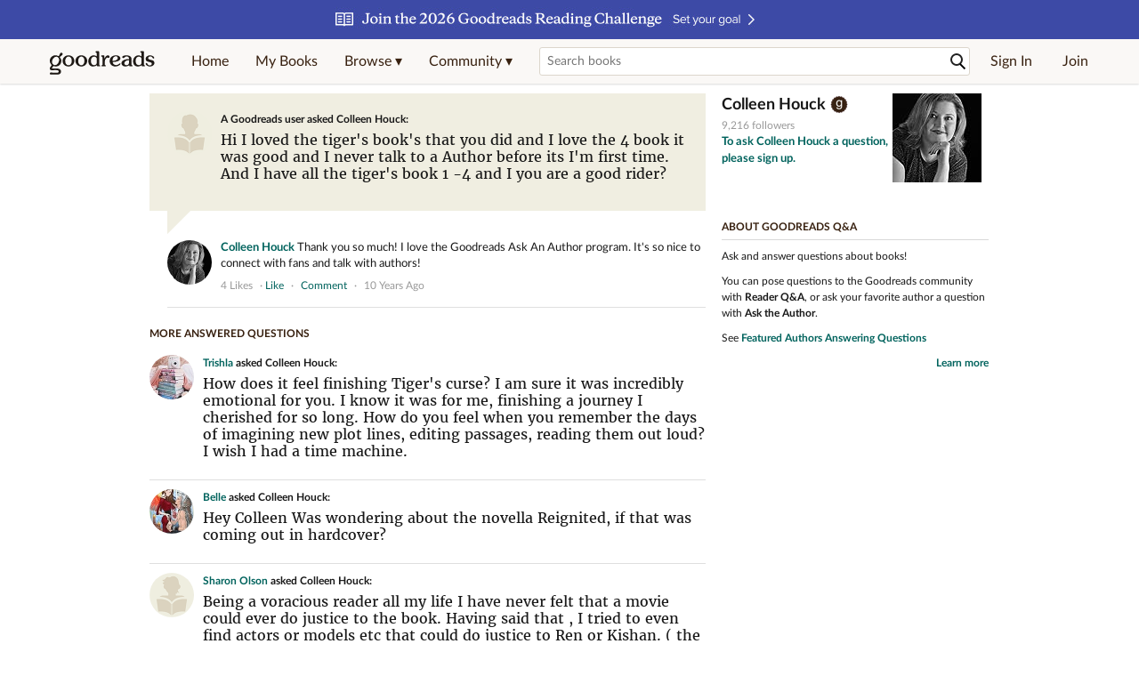

--- FILE ---
content_type: text/html; charset=utf-8
request_url: https://www.goodreads.com/questions/495898-hi-i-loved-the-tiger-s-book-s-that-you-did
body_size: 14977
content:
<!DOCTYPE html>
<html class="desktop withSiteHeaderTopFullImage
">
<head>
  <title>Hi I loved the tiger's book's that you did... — Colleen Houck Q&amp;A</title>

<meta content="Colleen Houck answered: “Hi I loved the tiger's book's that you did and I love the 4 book it was good and I never talk to a Author before its I'm first ..." name='description'>
<meta content='telephone=no' name='format-detection'>
<link href='https://www.goodreads.com/questions/495898-hi-i-loved-the-tiger-s-book-s-that-you-did' rel='canonical'>
<meta content="Hi I loved the tiger's book's that you did... — Colleen Houck Q&amp;A" property='og:title'>
<meta content="Colleen Houck answered: “Hi I loved the tiger's book's that you did and I love the 4 book it was good and I never talk to a Author before its I'm first ..." property='og:description'>
<meta content='website' property='og:type'>
<meta content='https://i.gr-assets.com/images/S/compressed.photo.goodreads.com/authors/1425326963i/3097905._UX200_CR0,25,200,200_.jpg' property='og:image'>
<meta content='https://www.goodreads.com/questions/495898-hi-i-loved-the-tiger-s-book-s-that-you-did' property='og:url'>



  
  <!-- * Copied from https://info.analytics.a2z.com/#/docs/data_collection/csa/onboard */ -->
<script>
  //<![CDATA[
    !function(){function n(n,t){var r=i(n);return t&&(r=r("instance",t)),r}var r=[],c=0,i=function(t){return function(){var n=c++;return r.push([t,[].slice.call(arguments,0),n,{time:Date.now()}]),i(n)}};n._s=r,this.csa=n}();
    
    if (window.csa) {
      window.csa("Config", {
        "Application": "GoodreadsMonolith",
        "Events.SushiEndpoint": "https://unagi.amazon.com/1/events/com.amazon.csm.csa.prod",
        "Events.Namespace": "csa",
        "CacheDetection.RequestID": "R0FTNER0YWZGZW0HQ27R",
        "ObfuscatedMarketplaceId": "A1PQBFHBHS6YH1"
      });
    
      window.csa("Events")("setEntity", {
        session: { id: "288-9384758-5594346" },
        page: {requestId: "R0FTNER0YWZGZW0HQ27R", meaningful: "interactive"}
      });
    }
    
    var e = document.createElement("script"); e.src = "https://m.media-amazon.com/images/I/41mrkPcyPwL.js"; document.head.appendChild(e);
  //]]>
</script>


          <script type="text/javascript">
        if (window.Mobvious === undefined) {
          window.Mobvious = {};
        }
        window.Mobvious.device_type = 'desktop';
        </script>


  
<script src="https://s.gr-assets.com/assets/webfontloader-b4c655e7cda84eb33da89e500feedc0c.js"></script>
<script>
//<![CDATA[

  WebFont.load({
    classes: false,
    custom: {
      families: ["Lato:n4,n7,i4", "Merriweather:n4,n7,i4"],
      urls: ["https://s.gr-assets.com/assets/gr/fonts-cf24b9fb9a07049b1cf20d385104c1a8.css"]
    }
  });

//]]>
</script>

  <link rel="stylesheet" media="all" href="https://s.gr-assets.com/assets/goodreads-574d70c430c7a180ddb312128589a36a.css" />

  

  <link rel="stylesheet" media="screen" href="https://s.gr-assets.com/assets/common_images-f5630939f2056b14f661a80fa8503dca.css" />

  <script type="text/javascript">
    window.CKEDITOR_BASEPATH = 'https://s.gr-assets.com/assets/ckeditor/';
  </script>

  <script src="https://s.gr-assets.com/assets/desktop/libraries-c07ee2e4be9ade4a64546b3ec60b523b.js"></script>
  <script src="https://s.gr-assets.com/assets/application-0787fd6abb79ecad52bc2be9a69c182e.js"></script>

    <script>
  //<![CDATA[
    var gptAdSlots = gptAdSlots || [];
    var googletag = googletag || {};
    googletag.cmd = googletag.cmd || [];
    (function() {
      var gads = document.createElement("script");
      gads.async = true;
      gads.type = "text/javascript";
      var useSSL = "https:" == document.location.protocol;
      gads.src = (useSSL ? "https:" : "http:") +
      "//securepubads.g.doubleclick.net/tag/js/gpt.js";
      var node = document.getElementsByTagName("script")[0];
      node.parentNode.insertBefore(gads, node);
    })();
    // page settings
  //]]>
</script>
<script>
  //<![CDATA[
    googletag.cmd.push(function() {
      googletag.pubads().setTargeting("sid", "osid.f1e6ab40d0e9af8a68cf7dddcef34388");
    googletag.pubads().setTargeting("grsession", "osid.f1e6ab40d0e9af8a68cf7dddcef34388");
    googletag.pubads().setTargeting("surface", "desktop");
    googletag.pubads().setTargeting("signedin", "false");
    googletag.pubads().setTargeting("gr_author", "false");
    googletag.pubads().setTargeting("author", [3097905]);
      googletag.pubads().enableAsyncRendering();
      googletag.pubads().enableSingleRequest();
      googletag.pubads().collapseEmptyDivs(true);
      googletag.pubads().disableInitialLoad();
      googletag.setConfig({
        safeFrame: {
          forceSafeFrame: true,
          sandbox: true
        }
      });
      googletag.enableServices();
    });
  //]]>
</script>
<script>
  //<![CDATA[
    ! function(a9, a, p, s, t, A, g) {
      if (a[a9]) return;
    
      function q(c, r) {
        a[a9]._Q.push([c, r])
      }
      a[a9] = {
      init: function() {
        q("i", arguments)
      },
      fetchBids: function() {
        q("f", arguments)
      },
      setDisplayBids: function() {},
        _Q: []
      };
      A = p.createElement(s);
      A.async = !0;
      A.src = t;
      g = p.getElementsByTagName(s)[0];
      g.parentNode.insertBefore(A, g)
    }("apstag", window, document, "script", "//c.amazon-adsystem.com/aax2/apstag.js");
    
    apstag.init({
      pubID: '3211', adServer: 'googletag', bidTimeout: 4e3, deals: true, params: { aps_privacy: '1YN' }
    });
  //]]>
</script>



  <meta name="csrf-param" content="authenticity_token" />
<meta name="csrf-token" content="JB5ZfvKyHR3L6c6RK2YQWd288niT4/kdVgPJpNV9b7XuewJ/wernhKJdBP8ymWJhbBWavEItLKMwPn2ctoRyig==" />

  <meta name="request-id" content="R0FTNER0YWZGZW0HQ27R" />

    <script src="https://s.gr-assets.com/assets/react_client_side/external_dependencies-2e2b90fafc.js" defer="defer"></script>
<script src="https://s.gr-assets.com/assets/react_client_side/site_header-30df57490b.js" defer="defer"></script>
<script src="https://s.gr-assets.com/assets/react_client_side/custom_react_ujs-b1220d5e0a4820e90b905c302fc5cb52.js" defer="defer"></script>


  

  
  
  

  <link rel="search" type="application/opensearchdescription+xml" href="/opensearch.xml" title="Goodreads">

    <meta name="description" content="Colleen Houck answered: “Hi I loved the tiger's book's that you did and I love the 4 book it was good and I never talk to a Author before its I'm first ...">


  <meta content='summary' name='twitter:card'>
<meta content='@goodreads' name='twitter:site'>
<meta content="Hi I loved the tiger's book's that you did... — Colleen Houck Q&amp;A" name='twitter:title'>
<meta content="Colleen Houck answered: “Hi I loved the tiger's book's that you did and I love the 4 book it was good and I never talk to a Author before its I'm first ..." name='twitter:description'>


  <meta name="verify-v1" content="cEf8XOH0pulh1aYQeZ1gkXHsQ3dMPSyIGGYqmF53690=">
  <meta name="google-site-verification" content="PfFjeZ9OK1RrUrKlmAPn_iZJ_vgHaZO1YQ-QlG2VsJs" />
  <meta name="apple-itunes-app" content="app-id=355833469">
</head>


<body class="">
<div data-react-class="ReactComponents.StoresInitializer" data-react-props="{}"><noscript data-reactid=".1wnjv3esfni" data-react-checksum="-1087630920"></noscript></div>

<script src="https://s.gr-assets.com/assets/fb_dep_form-e2e4a0d9dc062011458143c32b2d789b.js"></script>

<div class="content" id="bodycontainer" style="">
    <script>
  //<![CDATA[
    var initializeGrfb = function() {
      $grfb.initialize({
        appId: "2415071772"
      });
    };
    if (typeof $grfb !== "undefined") {
      initializeGrfb();
    } else {
      window.addEventListener("DOMContentLoaded", function() {
        if (typeof $grfb !== "undefined") {
          initializeGrfb();
        }
      });
    }
  //]]>
</script>

<script>
  //<![CDATA[
    function loadScript(url, callback) {
      var script = document.createElement("script");
      script.type = "text/javascript";
    
      if (script.readyState) {  //Internet Explorer
          script.onreadystatechange = function() {
            if (script.readyState == "loaded" ||
                    script.readyState == "complete") {
              script.onreadystatechange = null;
              callback();
            }
          };
      } else {  //Other browsers
        script.onload = function() {
          callback();
        };
      }
    
      script.src = url;
      document.getElementsByTagName("head")[0].appendChild(script);
    }
    
    function initAppleId() {
      AppleID.auth.init({
        clientId : 'com.goodreads.app', 
        scope : 'name email',
        redirectURI: 'https://www.goodreads.com/apple_users/sign_in_with_apple_web',
        state: 'apple_oauth_state_8f1f85dc-8b80-45df-bf9e-98204a0261f2'
      });
    }
    
    var initializeSiwa = function() {
      var APPLE_SIGN_IN_JS_URL =  "https://appleid.cdn-apple.com/appleauth/static/jsapi/appleid/1/en_US/appleid.auth.js"
      loadScript(APPLE_SIGN_IN_JS_URL, initAppleId);
    };
    if (typeof AppleID !== "undefined") {
      initAppleId();
    } else {
      initializeSiwa();
    }
  //]]>
</script>

<div class='siteHeader'>
<div data-react-class="ReactComponents.HeaderStoreConnector" data-react-props="{&quot;myBooksUrl&quot;:&quot;/review/list?ref=nav_mybooks&quot;,&quot;browseUrl&quot;:&quot;/book?ref=nav_brws&quot;,&quot;recommendationsUrl&quot;:&quot;/recommendations?ref=nav_brws_recs&quot;,&quot;choiceAwardsUrl&quot;:&quot;/choiceawards?ref=nav_brws_gca&quot;,&quot;genresIndexUrl&quot;:&quot;/genres?ref=nav_brws_genres&quot;,&quot;giveawayUrl&quot;:&quot;/giveaway?ref=nav_brws_giveaways&quot;,&quot;exploreUrl&quot;:&quot;/book?ref=nav_brws_explore&quot;,&quot;homeUrl&quot;:&quot;/?ref=nav_home&quot;,&quot;listUrl&quot;:&quot;/list?ref=nav_brws_lists&quot;,&quot;newsUrl&quot;:&quot;/news?ref=nav_brws_news&quot;,&quot;communityUrl&quot;:&quot;/group?ref=nav_comm&quot;,&quot;groupsUrl&quot;:&quot;/group?ref=nav_comm_groups&quot;,&quot;quotesUrl&quot;:&quot;/quotes?ref=nav_comm_quotes&quot;,&quot;featuredAskAuthorUrl&quot;:&quot;/ask_the_author?ref=nav_comm_askauthor&quot;,&quot;autocompleteUrl&quot;:&quot;/book/auto_complete&quot;,&quot;defaultLogoActionUrl&quot;:&quot;/&quot;,&quot;topFullImage&quot;:{&quot;clickthroughUrl&quot;:&quot;https://www.goodreads.com/readingchallenges?ref=rc_jan_26_ss&quot;,&quot;altText&quot;:&quot;2026 Reading Challenge &quot;,&quot;backgroundColor&quot;:&quot;#3D4AA6&quot;,&quot;xs&quot;:{&quot;1x&quot;:&quot;https://i.gr-assets.com/images/S/compressed.photo.goodreads.com/siteheaderbannerimages/1766173323i/639.jpg&quot;,&quot;2x&quot;:&quot;https://i.gr-assets.com/images/S/compressed.photo.goodreads.com/siteheaderbannerimages/1766173328i/640.jpg&quot;},&quot;md&quot;:{&quot;1x&quot;:&quot;https://i.gr-assets.com/images/S/compressed.photo.goodreads.com/siteheaderbannerimages/1766173312i/637.jpg&quot;,&quot;2x&quot;:&quot;https://i.gr-assets.com/images/S/compressed.photo.goodreads.com/siteheaderbannerimages/1766173317i/638.jpg&quot;}},&quot;logo&quot;:{&quot;clickthroughUrl&quot;:&quot;/&quot;,&quot;altText&quot;:&quot;Goodreads Home&quot;},&quot;searchPath&quot;:&quot;/search&quot;,&quot;newReleasesUrl&quot;:&quot;/book/popular_by_date/2026/1?ref=nav_brws_newrels&quot;,&quot;signInUrl&quot;:&quot;/user/sign_in&quot;,&quot;signUpUrl&quot;:&quot;/user/sign_up&quot;,&quot;signInWithReturnUrl&quot;:true,&quot;deployServices&quot;:[],&quot;defaultLogoAltText&quot;:&quot;Goodreads Home&quot;,&quot;mobviousDeviceType&quot;:&quot;desktop&quot;}"><header data-reactid=".2acl07p003a" data-react-checksum="-1725351249"><div class="siteHeader__topFullImageContainer" style="background-color:#3D4AA6;" data-reactid=".2acl07p003a.0"><a class="siteHeader__topFullImageLink" href="https://www.goodreads.com/readingchallenges?ref=rc_jan_26_ss" data-reactid=".2acl07p003a.0.0"><picture data-reactid=".2acl07p003a.0.0.0"><source media="(min-width: 768px)" srcset="https://i.gr-assets.com/images/S/compressed.photo.goodreads.com/siteheaderbannerimages/1766173312i/637.jpg 1x, https://i.gr-assets.com/images/S/compressed.photo.goodreads.com/siteheaderbannerimages/1766173317i/638.jpg 2x" data-reactid=".2acl07p003a.0.0.0.0"/><img alt="2026 Reading Challenge " class="siteHeader__topFullImage" src="https://i.gr-assets.com/images/S/compressed.photo.goodreads.com/siteheaderbannerimages/1766173323i/639.jpg" srcset="https://i.gr-assets.com/images/S/compressed.photo.goodreads.com/siteheaderbannerimages/1766173328i/640.jpg 2x" data-reactid=".2acl07p003a.0.0.0.1"/></picture></a></div><div class="siteHeader__topLine gr-box gr-box--withShadow" data-reactid=".2acl07p003a.1"><div class="siteHeader__contents" data-reactid=".2acl07p003a.1.0"><div class="siteHeader__topLevelItem siteHeader__topLevelItem--searchIcon" data-reactid=".2acl07p003a.1.0.0"><button class="siteHeader__searchIcon gr-iconButton" aria-label="Toggle search" type="button" data-ux-click="true" data-reactid=".2acl07p003a.1.0.0.0"></button></div><a href="/" class="siteHeader__logo" aria-label="Goodreads Home" title="Goodreads Home" data-reactid=".2acl07p003a.1.0.1"></a><nav class="siteHeader__primaryNavInline" data-reactid=".2acl07p003a.1.0.2"><ul role="menu" class="siteHeader__menuList" data-reactid=".2acl07p003a.1.0.2.0"><li class="siteHeader__topLevelItem siteHeader__topLevelItem--home" data-reactid=".2acl07p003a.1.0.2.0.0"><a href="/?ref=nav_home" class="siteHeader__topLevelLink" data-reactid=".2acl07p003a.1.0.2.0.0.0">Home</a></li><li class="siteHeader__topLevelItem" data-reactid=".2acl07p003a.1.0.2.0.1"><a href="/review/list?ref=nav_mybooks" class="siteHeader__topLevelLink" data-reactid=".2acl07p003a.1.0.2.0.1.0">My Books</a></li><li class="siteHeader__topLevelItem" data-reactid=".2acl07p003a.1.0.2.0.2"><div class="primaryNavMenu primaryNavMenu--siteHeaderBrowseMenu ignore-react-onclickoutside" data-reactid=".2acl07p003a.1.0.2.0.2.0"><a class="primaryNavMenu__trigger primaryNavMenu__trigger--siteHeaderBrowseMenu" href="/book?ref=nav_brws" role="button" aria-haspopup="true" aria-expanded="false" data-ux-click="true" data-reactid=".2acl07p003a.1.0.2.0.2.0.0"><span data-reactid=".2acl07p003a.1.0.2.0.2.0.0.0">Browse ▾</span></a><div class="primaryNavMenu__menu gr-box gr-box--withShadowLarge wide" role="menu" data-reactid=".2acl07p003a.1.0.2.0.2.0.1"><div class="siteHeader__browseMenuDropdown" data-reactid=".2acl07p003a.1.0.2.0.2.0.1.0"><ul class="siteHeader__subNav" data-reactid=".2acl07p003a.1.0.2.0.2.0.1.0.0"><li role="menuitem Recommendations" class="menuLink" aria-label="Recommendations" data-reactid=".2acl07p003a.1.0.2.0.2.0.1.0.0.0"><a href="/recommendations?ref=nav_brws_recs" class="siteHeader__subNavLink" data-reactid=".2acl07p003a.1.0.2.0.2.0.1.0.0.0.0">Recommendations</a></li><li role="menuitem Choice Awards" class="menuLink" aria-label="Choice Awards" data-reactid=".2acl07p003a.1.0.2.0.2.0.1.0.0.1"><a href="/choiceawards?ref=nav_brws_gca" class="siteHeader__subNavLink" data-reactid=".2acl07p003a.1.0.2.0.2.0.1.0.0.1.0">Choice Awards</a></li><li role="menuitem Genres" class="menuLink" aria-label="Genres" data-reactid=".2acl07p003a.1.0.2.0.2.0.1.0.0.2"><a href="/genres?ref=nav_brws_genres" class="siteHeader__subNavLink siteHeader__subNavLink--genresIndex" data-reactid=".2acl07p003a.1.0.2.0.2.0.1.0.0.2.0">Genres</a></li><li role="menuitem Giveaways" class="menuLink" aria-label="Giveaways" data-reactid=".2acl07p003a.1.0.2.0.2.0.1.0.0.3"><a href="/giveaway?ref=nav_brws_giveaways" class="siteHeader__subNavLink" data-reactid=".2acl07p003a.1.0.2.0.2.0.1.0.0.3.0">Giveaways</a></li><li role="menuitem New Releases" class="menuLink" aria-label="New Releases" data-reactid=".2acl07p003a.1.0.2.0.2.0.1.0.0.4"><a href="/book/popular_by_date/2026/1?ref=nav_brws_newrels" class="siteHeader__subNavLink" data-reactid=".2acl07p003a.1.0.2.0.2.0.1.0.0.4.0">New Releases</a></li><li role="menuitem Lists" class="menuLink" aria-label="Lists" data-reactid=".2acl07p003a.1.0.2.0.2.0.1.0.0.5"><a href="/list?ref=nav_brws_lists" class="siteHeader__subNavLink" data-reactid=".2acl07p003a.1.0.2.0.2.0.1.0.0.5.0">Lists</a></li><li role="menuitem Explore" class="menuLink" aria-label="Explore" data-reactid=".2acl07p003a.1.0.2.0.2.0.1.0.0.6"><a href="/book?ref=nav_brws_explore" class="siteHeader__subNavLink" data-reactid=".2acl07p003a.1.0.2.0.2.0.1.0.0.6.0">Explore</a></li><li role="menuitem News &amp; Interviews" class="menuLink" aria-label="News &amp; Interviews" data-reactid=".2acl07p003a.1.0.2.0.2.0.1.0.0.7"><a href="/news?ref=nav_brws_news" class="siteHeader__subNavLink" data-reactid=".2acl07p003a.1.0.2.0.2.0.1.0.0.7.0">News &amp; Interviews</a></li></ul><div class="siteHeader__spotlight siteHeader__spotlight--withoutSubMenu" data-reactid=".2acl07p003a.1.0.2.0.2.0.1.0.1"><div class="genreListContainer" data-reactid=".2acl07p003a.1.0.2.0.2.0.1.0.1.0"><div class="siteHeader__heading siteHeader__title" data-reactid=".2acl07p003a.1.0.2.0.2.0.1.0.1.0.0">Genres</div><ul class="genreList" data-reactid=".2acl07p003a.1.0.2.0.2.0.1.0.1.0.1:$genreList0"><li role="menuitem" class="genreList__genre" data-reactid=".2acl07p003a.1.0.2.0.2.0.1.0.1.0.1:$genreList0.0:$Art"><a href="/genres/art" class="genreList__genreLink gr-hyperlink gr-hyperlink--naked" data-reactid=".2acl07p003a.1.0.2.0.2.0.1.0.1.0.1:$genreList0.0:$Art.0">Art</a></li><li role="menuitem" class="genreList__genre" data-reactid=".2acl07p003a.1.0.2.0.2.0.1.0.1.0.1:$genreList0.0:$Biography"><a href="/genres/biography" class="genreList__genreLink gr-hyperlink gr-hyperlink--naked" data-reactid=".2acl07p003a.1.0.2.0.2.0.1.0.1.0.1:$genreList0.0:$Biography.0">Biography</a></li><li role="menuitem" class="genreList__genre" data-reactid=".2acl07p003a.1.0.2.0.2.0.1.0.1.0.1:$genreList0.0:$Business"><a href="/genres/business" class="genreList__genreLink gr-hyperlink gr-hyperlink--naked" data-reactid=".2acl07p003a.1.0.2.0.2.0.1.0.1.0.1:$genreList0.0:$Business.0">Business</a></li><li role="menuitem" class="genreList__genre" data-reactid=".2acl07p003a.1.0.2.0.2.0.1.0.1.0.1:$genreList0.0:$Children&#x27;s"><a href="/genres/children-s" class="genreList__genreLink gr-hyperlink gr-hyperlink--naked" data-reactid=".2acl07p003a.1.0.2.0.2.0.1.0.1.0.1:$genreList0.0:$Children&#x27;s.0">Children&#x27;s</a></li><li role="menuitem" class="genreList__genre" data-reactid=".2acl07p003a.1.0.2.0.2.0.1.0.1.0.1:$genreList0.0:$Christian"><a href="/genres/christian" class="genreList__genreLink gr-hyperlink gr-hyperlink--naked" data-reactid=".2acl07p003a.1.0.2.0.2.0.1.0.1.0.1:$genreList0.0:$Christian.0">Christian</a></li><li role="menuitem" class="genreList__genre" data-reactid=".2acl07p003a.1.0.2.0.2.0.1.0.1.0.1:$genreList0.0:$Classics"><a href="/genres/classics" class="genreList__genreLink gr-hyperlink gr-hyperlink--naked" data-reactid=".2acl07p003a.1.0.2.0.2.0.1.0.1.0.1:$genreList0.0:$Classics.0">Classics</a></li><li role="menuitem" class="genreList__genre" data-reactid=".2acl07p003a.1.0.2.0.2.0.1.0.1.0.1:$genreList0.0:$Comics"><a href="/genres/comics" class="genreList__genreLink gr-hyperlink gr-hyperlink--naked" data-reactid=".2acl07p003a.1.0.2.0.2.0.1.0.1.0.1:$genreList0.0:$Comics.0">Comics</a></li><li role="menuitem" class="genreList__genre" data-reactid=".2acl07p003a.1.0.2.0.2.0.1.0.1.0.1:$genreList0.0:$Cookbooks"><a href="/genres/cookbooks" class="genreList__genreLink gr-hyperlink gr-hyperlink--naked" data-reactid=".2acl07p003a.1.0.2.0.2.0.1.0.1.0.1:$genreList0.0:$Cookbooks.0">Cookbooks</a></li><li role="menuitem" class="genreList__genre" data-reactid=".2acl07p003a.1.0.2.0.2.0.1.0.1.0.1:$genreList0.0:$Ebooks"><a href="/genres/ebooks" class="genreList__genreLink gr-hyperlink gr-hyperlink--naked" data-reactid=".2acl07p003a.1.0.2.0.2.0.1.0.1.0.1:$genreList0.0:$Ebooks.0">Ebooks</a></li><li role="menuitem" class="genreList__genre" data-reactid=".2acl07p003a.1.0.2.0.2.0.1.0.1.0.1:$genreList0.0:$Fantasy"><a href="/genres/fantasy" class="genreList__genreLink gr-hyperlink gr-hyperlink--naked" data-reactid=".2acl07p003a.1.0.2.0.2.0.1.0.1.0.1:$genreList0.0:$Fantasy.0">Fantasy</a></li></ul><ul class="genreList" data-reactid=".2acl07p003a.1.0.2.0.2.0.1.0.1.0.1:$genreList1"><li role="menuitem" class="genreList__genre" data-reactid=".2acl07p003a.1.0.2.0.2.0.1.0.1.0.1:$genreList1.0:$Fiction"><a href="/genres/fiction" class="genreList__genreLink gr-hyperlink gr-hyperlink--naked" data-reactid=".2acl07p003a.1.0.2.0.2.0.1.0.1.0.1:$genreList1.0:$Fiction.0">Fiction</a></li><li role="menuitem" class="genreList__genre" data-reactid=".2acl07p003a.1.0.2.0.2.0.1.0.1.0.1:$genreList1.0:$Graphic Novels"><a href="/genres/graphic-novels" class="genreList__genreLink gr-hyperlink gr-hyperlink--naked" data-reactid=".2acl07p003a.1.0.2.0.2.0.1.0.1.0.1:$genreList1.0:$Graphic Novels.0">Graphic Novels</a></li><li role="menuitem" class="genreList__genre" data-reactid=".2acl07p003a.1.0.2.0.2.0.1.0.1.0.1:$genreList1.0:$Historical Fiction"><a href="/genres/historical-fiction" class="genreList__genreLink gr-hyperlink gr-hyperlink--naked" data-reactid=".2acl07p003a.1.0.2.0.2.0.1.0.1.0.1:$genreList1.0:$Historical Fiction.0">Historical Fiction</a></li><li role="menuitem" class="genreList__genre" data-reactid=".2acl07p003a.1.0.2.0.2.0.1.0.1.0.1:$genreList1.0:$History"><a href="/genres/history" class="genreList__genreLink gr-hyperlink gr-hyperlink--naked" data-reactid=".2acl07p003a.1.0.2.0.2.0.1.0.1.0.1:$genreList1.0:$History.0">History</a></li><li role="menuitem" class="genreList__genre" data-reactid=".2acl07p003a.1.0.2.0.2.0.1.0.1.0.1:$genreList1.0:$Horror"><a href="/genres/horror" class="genreList__genreLink gr-hyperlink gr-hyperlink--naked" data-reactid=".2acl07p003a.1.0.2.0.2.0.1.0.1.0.1:$genreList1.0:$Horror.0">Horror</a></li><li role="menuitem" class="genreList__genre" data-reactid=".2acl07p003a.1.0.2.0.2.0.1.0.1.0.1:$genreList1.0:$Memoir"><a href="/genres/memoir" class="genreList__genreLink gr-hyperlink gr-hyperlink--naked" data-reactid=".2acl07p003a.1.0.2.0.2.0.1.0.1.0.1:$genreList1.0:$Memoir.0">Memoir</a></li><li role="menuitem" class="genreList__genre" data-reactid=".2acl07p003a.1.0.2.0.2.0.1.0.1.0.1:$genreList1.0:$Music"><a href="/genres/music" class="genreList__genreLink gr-hyperlink gr-hyperlink--naked" data-reactid=".2acl07p003a.1.0.2.0.2.0.1.0.1.0.1:$genreList1.0:$Music.0">Music</a></li><li role="menuitem" class="genreList__genre" data-reactid=".2acl07p003a.1.0.2.0.2.0.1.0.1.0.1:$genreList1.0:$Mystery"><a href="/genres/mystery" class="genreList__genreLink gr-hyperlink gr-hyperlink--naked" data-reactid=".2acl07p003a.1.0.2.0.2.0.1.0.1.0.1:$genreList1.0:$Mystery.0">Mystery</a></li><li role="menuitem" class="genreList__genre" data-reactid=".2acl07p003a.1.0.2.0.2.0.1.0.1.0.1:$genreList1.0:$Nonfiction"><a href="/genres/non-fiction" class="genreList__genreLink gr-hyperlink gr-hyperlink--naked" data-reactid=".2acl07p003a.1.0.2.0.2.0.1.0.1.0.1:$genreList1.0:$Nonfiction.0">Nonfiction</a></li><li role="menuitem" class="genreList__genre" data-reactid=".2acl07p003a.1.0.2.0.2.0.1.0.1.0.1:$genreList1.0:$Poetry"><a href="/genres/poetry" class="genreList__genreLink gr-hyperlink gr-hyperlink--naked" data-reactid=".2acl07p003a.1.0.2.0.2.0.1.0.1.0.1:$genreList1.0:$Poetry.0">Poetry</a></li></ul><ul class="genreList" data-reactid=".2acl07p003a.1.0.2.0.2.0.1.0.1.0.1:$genreList2"><li role="menuitem" class="genreList__genre" data-reactid=".2acl07p003a.1.0.2.0.2.0.1.0.1.0.1:$genreList2.0:$Psychology"><a href="/genres/psychology" class="genreList__genreLink gr-hyperlink gr-hyperlink--naked" data-reactid=".2acl07p003a.1.0.2.0.2.0.1.0.1.0.1:$genreList2.0:$Psychology.0">Psychology</a></li><li role="menuitem" class="genreList__genre" data-reactid=".2acl07p003a.1.0.2.0.2.0.1.0.1.0.1:$genreList2.0:$Romance"><a href="/genres/romance" class="genreList__genreLink gr-hyperlink gr-hyperlink--naked" data-reactid=".2acl07p003a.1.0.2.0.2.0.1.0.1.0.1:$genreList2.0:$Romance.0">Romance</a></li><li role="menuitem" class="genreList__genre" data-reactid=".2acl07p003a.1.0.2.0.2.0.1.0.1.0.1:$genreList2.0:$Science"><a href="/genres/science" class="genreList__genreLink gr-hyperlink gr-hyperlink--naked" data-reactid=".2acl07p003a.1.0.2.0.2.0.1.0.1.0.1:$genreList2.0:$Science.0">Science</a></li><li role="menuitem" class="genreList__genre" data-reactid=".2acl07p003a.1.0.2.0.2.0.1.0.1.0.1:$genreList2.0:$Science Fiction"><a href="/genres/science-fiction" class="genreList__genreLink gr-hyperlink gr-hyperlink--naked" data-reactid=".2acl07p003a.1.0.2.0.2.0.1.0.1.0.1:$genreList2.0:$Science Fiction.0">Science Fiction</a></li><li role="menuitem" class="genreList__genre" data-reactid=".2acl07p003a.1.0.2.0.2.0.1.0.1.0.1:$genreList2.0:$Self Help"><a href="/genres/self-help" class="genreList__genreLink gr-hyperlink gr-hyperlink--naked" data-reactid=".2acl07p003a.1.0.2.0.2.0.1.0.1.0.1:$genreList2.0:$Self Help.0">Self Help</a></li><li role="menuitem" class="genreList__genre" data-reactid=".2acl07p003a.1.0.2.0.2.0.1.0.1.0.1:$genreList2.0:$Sports"><a href="/genres/sports" class="genreList__genreLink gr-hyperlink gr-hyperlink--naked" data-reactid=".2acl07p003a.1.0.2.0.2.0.1.0.1.0.1:$genreList2.0:$Sports.0">Sports</a></li><li role="menuitem" class="genreList__genre" data-reactid=".2acl07p003a.1.0.2.0.2.0.1.0.1.0.1:$genreList2.0:$Thriller"><a href="/genres/thriller" class="genreList__genreLink gr-hyperlink gr-hyperlink--naked" data-reactid=".2acl07p003a.1.0.2.0.2.0.1.0.1.0.1:$genreList2.0:$Thriller.0">Thriller</a></li><li role="menuitem" class="genreList__genre" data-reactid=".2acl07p003a.1.0.2.0.2.0.1.0.1.0.1:$genreList2.0:$Travel"><a href="/genres/travel" class="genreList__genreLink gr-hyperlink gr-hyperlink--naked" data-reactid=".2acl07p003a.1.0.2.0.2.0.1.0.1.0.1:$genreList2.0:$Travel.0">Travel</a></li><li role="menuitem" class="genreList__genre" data-reactid=".2acl07p003a.1.0.2.0.2.0.1.0.1.0.1:$genreList2.0:$Young Adult"><a href="/genres/young-adult" class="genreList__genreLink gr-hyperlink gr-hyperlink--naked" data-reactid=".2acl07p003a.1.0.2.0.2.0.1.0.1.0.1:$genreList2.0:$Young Adult.0">Young Adult</a></li><li role="menuitem" class="genreList__genre" data-reactid=".2acl07p003a.1.0.2.0.2.0.1.0.1.0.1:$genreList2.1"><a href="/genres" class="genreList__genreLink gr-hyperlink gr-hyperlink--naked" data-reactid=".2acl07p003a.1.0.2.0.2.0.1.0.1.0.1:$genreList2.1.0">More Genres</a></li></ul></div></div></div></div></div></li><li class="siteHeader__topLevelItem siteHeader__topLevelItem--community" data-reactid=".2acl07p003a.1.0.2.0.3"><div class="primaryNavMenu ignore-react-onclickoutside" data-reactid=".2acl07p003a.1.0.2.0.3.0"><a class="primaryNavMenu__trigger" href="/group?ref=nav_comm" role="button" aria-haspopup="true" aria-expanded="false" data-ux-click="true" data-reactid=".2acl07p003a.1.0.2.0.3.0.0"><span data-reactid=".2acl07p003a.1.0.2.0.3.0.0.0">Community ▾</span></a><div class="primaryNavMenu__menu gr-box gr-box--withShadowLarge" role="menu" data-reactid=".2acl07p003a.1.0.2.0.3.0.1"><ul class="siteHeader__subNav" data-reactid=".2acl07p003a.1.0.2.0.3.0.1.0"><li role="menuitem Groups" class="menuLink" aria-label="Groups" data-reactid=".2acl07p003a.1.0.2.0.3.0.1.0.0"><a href="/group?ref=nav_comm_groups" class="siteHeader__subNavLink" data-reactid=".2acl07p003a.1.0.2.0.3.0.1.0.0.0">Groups</a></li><li role="menuitem Quotes" class="menuLink" aria-label="Quotes" data-reactid=".2acl07p003a.1.0.2.0.3.0.1.0.2"><a href="/quotes?ref=nav_comm_quotes" class="siteHeader__subNavLink" data-reactid=".2acl07p003a.1.0.2.0.3.0.1.0.2.0">Quotes</a></li><li role="menuitem Ask the Author" class="menuLink" aria-label="Ask the Author" data-reactid=".2acl07p003a.1.0.2.0.3.0.1.0.3"><a href="/ask_the_author?ref=nav_comm_askauthor" class="siteHeader__subNavLink" data-reactid=".2acl07p003a.1.0.2.0.3.0.1.0.3.0">Ask the Author</a></li></ul></div></div></li></ul></nav><div accept-charset="UTF-8" class="searchBox searchBox--navbar" data-reactid=".2acl07p003a.1.0.3"><form autocomplete="off" action="/search" class="searchBox__form" role="search" aria-label="Search for books to add to your shelves" data-reactid=".2acl07p003a.1.0.3.0"><input class="searchBox__input searchBox__input--navbar" autocomplete="off" name="q" type="text" placeholder="Search books" aria-label="Search books" aria-controls="searchResults" data-reactid=".2acl07p003a.1.0.3.0.0"/><input type="hidden" name="qid" value="" data-reactid=".2acl07p003a.1.0.3.0.1"/><button type="submit" class="searchBox__icon--magnifyingGlass gr-iconButton searchBox__icon searchBox__icon--navbar" aria-label="Search" data-reactid=".2acl07p003a.1.0.3.0.2"></button></form></div><ul class="siteHeader__personal" data-reactid=".2acl07p003a.1.0.4"><li class="siteHeader__topLevelItem siteHeader__topLevelItem--signedOut" data-reactid=".2acl07p003a.1.0.4.0"><a href="/user/sign_in?returnurl=undefined" rel="nofollow" class="siteHeader__topLevelLink" data-reactid=".2acl07p003a.1.0.4.0.0">Sign In</a></li><li class="siteHeader__topLevelItem siteHeader__topLevelItem--signedOut" data-reactid=".2acl07p003a.1.0.4.1"><a href="/user/sign_up" rel="nofollow" class="siteHeader__topLevelLink" data-reactid=".2acl07p003a.1.0.4.1.0">Join</a></li></ul><div class="siteHeader__topLevelItem siteHeader__topLevelItem--signUp" data-reactid=".2acl07p003a.1.0.5"><a href="/user/sign_up" class="gr-button gr-button--dark" rel="nofollow" data-reactid=".2acl07p003a.1.0.5.0">Sign up</a></div><div class="modal modal--overlay modal--drawer" tabindex="0" data-reactid=".2acl07p003a.1.0.7"><div data-reactid=".2acl07p003a.1.0.7.0"><div class="modal__close" data-reactid=".2acl07p003a.1.0.7.0.0"><button type="button" class="gr-iconButton" data-reactid=".2acl07p003a.1.0.7.0.0.0"><img alt="Dismiss" src="//s.gr-assets.com/assets/gr/icons/icon_close_white-dbf4152deeef5bd3915d5d12210bf05f.svg" data-reactid=".2acl07p003a.1.0.7.0.0.0.0"/></button></div><div class="modal__content" data-reactid=".2acl07p003a.1.0.7.0.1"><div class="personalNavDrawer" data-reactid=".2acl07p003a.1.0.7.0.1.0"><div class="personalNavDrawer__personalNavContainer" data-reactid=".2acl07p003a.1.0.7.0.1.0.0"><noscript data-reactid=".2acl07p003a.1.0.7.0.1.0.0.0"></noscript></div><div class="personalNavDrawer__profileAndLinksContainer" data-reactid=".2acl07p003a.1.0.7.0.1.0.1"><div class="personalNavDrawer__profileContainer gr-mediaFlexbox gr-mediaFlexbox--alignItemsCenter" data-reactid=".2acl07p003a.1.0.7.0.1.0.1.0"><div class="gr-mediaFlexbox__media" data-reactid=".2acl07p003a.1.0.7.0.1.0.1.0.0"><img class="circularIcon circularIcon--large circularIcon--border" data-reactid=".2acl07p003a.1.0.7.0.1.0.1.0.0.0"/></div><div class="gr-mediaFlexbox__desc" data-reactid=".2acl07p003a.1.0.7.0.1.0.1.0.1"><a class="gr-hyperlink gr-hyperlink--bold" data-reactid=".2acl07p003a.1.0.7.0.1.0.1.0.1.0"></a><div class="u-displayBlock" data-reactid=".2acl07p003a.1.0.7.0.1.0.1.0.1.1"><a class="gr-hyperlink gr-hyperlink--naked" data-reactid=".2acl07p003a.1.0.7.0.1.0.1.0.1.1.0">View profile</a></div></div></div><div class="personalNavDrawer__profileMenuContainer" data-reactid=".2acl07p003a.1.0.7.0.1.0.1.1"><ul data-reactid=".2acl07p003a.1.0.7.0.1.0.1.1.0"><li role="menuitem Profile" class="menuLink" aria-label="Profile" data-reactid=".2acl07p003a.1.0.7.0.1.0.1.1.0.0"><span data-reactid=".2acl07p003a.1.0.7.0.1.0.1.1.0.0.0"><a class="siteHeader__subNavLink" data-reactid=".2acl07p003a.1.0.7.0.1.0.1.1.0.0.0.0">Profile</a></span></li><li role="menuitem Friends" class="menuLink" aria-label="Friends" data-reactid=".2acl07p003a.1.0.7.0.1.0.1.1.0.3"><a class="siteHeader__subNavLink" data-reactid=".2acl07p003a.1.0.7.0.1.0.1.1.0.3.0">Friends</a></li><li role="menuitem Groups" class="menuLink" aria-label="Groups" data-reactid=".2acl07p003a.1.0.7.0.1.0.1.1.0.4"><span data-reactid=".2acl07p003a.1.0.7.0.1.0.1.1.0.4.0"><a class="siteHeader__subNavLink" data-reactid=".2acl07p003a.1.0.7.0.1.0.1.1.0.4.0.0"><span data-reactid=".2acl07p003a.1.0.7.0.1.0.1.1.0.4.0.0.0">Groups</span></a></span></li><li role="menuitem Discussions" class="menuLink" aria-label="Discussions" data-reactid=".2acl07p003a.1.0.7.0.1.0.1.1.0.5"><a class="siteHeader__subNavLink" data-reactid=".2acl07p003a.1.0.7.0.1.0.1.1.0.5.0">Discussions</a></li><li role="menuitem Comments" class="menuLink" aria-label="Comments" data-reactid=".2acl07p003a.1.0.7.0.1.0.1.1.0.6"><a class="siteHeader__subNavLink" data-reactid=".2acl07p003a.1.0.7.0.1.0.1.1.0.6.0">Comments</a></li><li role="menuitem Reading Challenge" class="menuLink" aria-label="Reading Challenge" data-reactid=".2acl07p003a.1.0.7.0.1.0.1.1.0.7"><a class="siteHeader__subNavLink" data-reactid=".2acl07p003a.1.0.7.0.1.0.1.1.0.7.0">Reading Challenge</a></li><li role="menuitem Kindle Notes &amp; Highlights" class="menuLink" aria-label="Kindle Notes &amp; Highlights" data-reactid=".2acl07p003a.1.0.7.0.1.0.1.1.0.8"><a class="siteHeader__subNavLink" data-reactid=".2acl07p003a.1.0.7.0.1.0.1.1.0.8.0">Kindle Notes &amp; Highlights</a></li><li role="menuitem Quotes" class="menuLink" aria-label="Quotes" data-reactid=".2acl07p003a.1.0.7.0.1.0.1.1.0.9"><a class="siteHeader__subNavLink" data-reactid=".2acl07p003a.1.0.7.0.1.0.1.1.0.9.0">Quotes</a></li><li role="menuitem Favorite genres" class="menuLink" aria-label="Favorite genres" data-reactid=".2acl07p003a.1.0.7.0.1.0.1.1.0.a"><a class="siteHeader__subNavLink" data-reactid=".2acl07p003a.1.0.7.0.1.0.1.1.0.a.0">Favorite genres</a></li><li role="menuitem Friends&#x27; recommendations" class="menuLink" aria-label="Friends&#x27; recommendations" data-reactid=".2acl07p003a.1.0.7.0.1.0.1.1.0.b"><span data-reactid=".2acl07p003a.1.0.7.0.1.0.1.1.0.b.0"><a class="siteHeader__subNavLink" data-reactid=".2acl07p003a.1.0.7.0.1.0.1.1.0.b.0.0"><span data-reactid=".2acl07p003a.1.0.7.0.1.0.1.1.0.b.0.0.0">Friends’ recommendations</span></a></span></li><li role="menuitem Account settings" class="menuLink" aria-label="Account settings" data-reactid=".2acl07p003a.1.0.7.0.1.0.1.1.0.c"><a class="siteHeader__subNavLink u-topGrayBorder" data-reactid=".2acl07p003a.1.0.7.0.1.0.1.1.0.c.0">Account settings</a></li><li role="menuitem Help" class="menuLink" aria-label="Help" data-reactid=".2acl07p003a.1.0.7.0.1.0.1.1.0.d"><a class="siteHeader__subNavLink" data-reactid=".2acl07p003a.1.0.7.0.1.0.1.1.0.d.0">Help</a></li><li role="menuitem Sign out" class="menuLink" aria-label="Sign out" data-reactid=".2acl07p003a.1.0.7.0.1.0.1.1.0.e"><a class="siteHeader__subNavLink" data-method="POST" data-reactid=".2acl07p003a.1.0.7.0.1.0.1.1.0.e.0">Sign out</a></li></ul></div></div></div></div></div></div></div></div><div class="headroom-wrapper" data-reactid=".2acl07p003a.2"><div style="position:relative;top:0;left:0;right:0;z-index:1;-webkit-transform:translateY(0);-ms-transform:translateY(0);transform:translateY(0);" class="headroom headroom--unfixed" data-reactid=".2acl07p003a.2.0"><nav class="siteHeader__primaryNavSeparateLine gr-box gr-box--withShadow" data-reactid=".2acl07p003a.2.0.0"><ul role="menu" class="siteHeader__menuList" data-reactid=".2acl07p003a.2.0.0.0"><li class="siteHeader__topLevelItem siteHeader__topLevelItem--home" data-reactid=".2acl07p003a.2.0.0.0.0"><a href="/?ref=nav_home" class="siteHeader__topLevelLink" data-reactid=".2acl07p003a.2.0.0.0.0.0">Home</a></li><li class="siteHeader__topLevelItem" data-reactid=".2acl07p003a.2.0.0.0.1"><a href="/review/list?ref=nav_mybooks" class="siteHeader__topLevelLink" data-reactid=".2acl07p003a.2.0.0.0.1.0">My Books</a></li><li class="siteHeader__topLevelItem" data-reactid=".2acl07p003a.2.0.0.0.2"><div class="primaryNavMenu primaryNavMenu--siteHeaderBrowseMenu ignore-react-onclickoutside" data-reactid=".2acl07p003a.2.0.0.0.2.0"><a class="primaryNavMenu__trigger primaryNavMenu__trigger--siteHeaderBrowseMenu" href="/book?ref=nav_brws" role="button" aria-haspopup="true" aria-expanded="false" data-ux-click="true" data-reactid=".2acl07p003a.2.0.0.0.2.0.0"><span data-reactid=".2acl07p003a.2.0.0.0.2.0.0.0">Browse ▾</span></a><div class="primaryNavMenu__menu gr-box gr-box--withShadowLarge wide" role="menu" data-reactid=".2acl07p003a.2.0.0.0.2.0.1"><div class="siteHeader__browseMenuDropdown" data-reactid=".2acl07p003a.2.0.0.0.2.0.1.0"><ul class="siteHeader__subNav" data-reactid=".2acl07p003a.2.0.0.0.2.0.1.0.0"><li role="menuitem Recommendations" class="menuLink" aria-label="Recommendations" data-reactid=".2acl07p003a.2.0.0.0.2.0.1.0.0.0"><a href="/recommendations?ref=nav_brws_recs" class="siteHeader__subNavLink" data-reactid=".2acl07p003a.2.0.0.0.2.0.1.0.0.0.0">Recommendations</a></li><li role="menuitem Choice Awards" class="menuLink" aria-label="Choice Awards" data-reactid=".2acl07p003a.2.0.0.0.2.0.1.0.0.1"><a href="/choiceawards?ref=nav_brws_gca" class="siteHeader__subNavLink" data-reactid=".2acl07p003a.2.0.0.0.2.0.1.0.0.1.0">Choice Awards</a></li><li role="menuitem Genres" class="menuLink" aria-label="Genres" data-reactid=".2acl07p003a.2.0.0.0.2.0.1.0.0.2"><a href="/genres?ref=nav_brws_genres" class="siteHeader__subNavLink siteHeader__subNavLink--genresIndex" data-reactid=".2acl07p003a.2.0.0.0.2.0.1.0.0.2.0">Genres</a></li><li role="menuitem Giveaways" class="menuLink" aria-label="Giveaways" data-reactid=".2acl07p003a.2.0.0.0.2.0.1.0.0.3"><a href="/giveaway?ref=nav_brws_giveaways" class="siteHeader__subNavLink" data-reactid=".2acl07p003a.2.0.0.0.2.0.1.0.0.3.0">Giveaways</a></li><li role="menuitem New Releases" class="menuLink" aria-label="New Releases" data-reactid=".2acl07p003a.2.0.0.0.2.0.1.0.0.4"><a href="/book/popular_by_date/2026/1?ref=nav_brws_newrels" class="siteHeader__subNavLink" data-reactid=".2acl07p003a.2.0.0.0.2.0.1.0.0.4.0">New Releases</a></li><li role="menuitem Lists" class="menuLink" aria-label="Lists" data-reactid=".2acl07p003a.2.0.0.0.2.0.1.0.0.5"><a href="/list?ref=nav_brws_lists" class="siteHeader__subNavLink" data-reactid=".2acl07p003a.2.0.0.0.2.0.1.0.0.5.0">Lists</a></li><li role="menuitem Explore" class="menuLink" aria-label="Explore" data-reactid=".2acl07p003a.2.0.0.0.2.0.1.0.0.6"><a href="/book?ref=nav_brws_explore" class="siteHeader__subNavLink" data-reactid=".2acl07p003a.2.0.0.0.2.0.1.0.0.6.0">Explore</a></li><li role="menuitem News &amp; Interviews" class="menuLink" aria-label="News &amp; Interviews" data-reactid=".2acl07p003a.2.0.0.0.2.0.1.0.0.7"><a href="/news?ref=nav_brws_news" class="siteHeader__subNavLink" data-reactid=".2acl07p003a.2.0.0.0.2.0.1.0.0.7.0">News &amp; Interviews</a></li></ul><div class="siteHeader__spotlight siteHeader__spotlight--withoutSubMenu" data-reactid=".2acl07p003a.2.0.0.0.2.0.1.0.1"><div class="genreListContainer" data-reactid=".2acl07p003a.2.0.0.0.2.0.1.0.1.0"><div class="siteHeader__heading siteHeader__title" data-reactid=".2acl07p003a.2.0.0.0.2.0.1.0.1.0.0">Genres</div><ul class="genreList" data-reactid=".2acl07p003a.2.0.0.0.2.0.1.0.1.0.1:$genreList0"><li role="menuitem" class="genreList__genre" data-reactid=".2acl07p003a.2.0.0.0.2.0.1.0.1.0.1:$genreList0.0:$Art"><a href="/genres/art" class="genreList__genreLink gr-hyperlink gr-hyperlink--naked" data-reactid=".2acl07p003a.2.0.0.0.2.0.1.0.1.0.1:$genreList0.0:$Art.0">Art</a></li><li role="menuitem" class="genreList__genre" data-reactid=".2acl07p003a.2.0.0.0.2.0.1.0.1.0.1:$genreList0.0:$Biography"><a href="/genres/biography" class="genreList__genreLink gr-hyperlink gr-hyperlink--naked" data-reactid=".2acl07p003a.2.0.0.0.2.0.1.0.1.0.1:$genreList0.0:$Biography.0">Biography</a></li><li role="menuitem" class="genreList__genre" data-reactid=".2acl07p003a.2.0.0.0.2.0.1.0.1.0.1:$genreList0.0:$Business"><a href="/genres/business" class="genreList__genreLink gr-hyperlink gr-hyperlink--naked" data-reactid=".2acl07p003a.2.0.0.0.2.0.1.0.1.0.1:$genreList0.0:$Business.0">Business</a></li><li role="menuitem" class="genreList__genre" data-reactid=".2acl07p003a.2.0.0.0.2.0.1.0.1.0.1:$genreList0.0:$Children&#x27;s"><a href="/genres/children-s" class="genreList__genreLink gr-hyperlink gr-hyperlink--naked" data-reactid=".2acl07p003a.2.0.0.0.2.0.1.0.1.0.1:$genreList0.0:$Children&#x27;s.0">Children&#x27;s</a></li><li role="menuitem" class="genreList__genre" data-reactid=".2acl07p003a.2.0.0.0.2.0.1.0.1.0.1:$genreList0.0:$Christian"><a href="/genres/christian" class="genreList__genreLink gr-hyperlink gr-hyperlink--naked" data-reactid=".2acl07p003a.2.0.0.0.2.0.1.0.1.0.1:$genreList0.0:$Christian.0">Christian</a></li><li role="menuitem" class="genreList__genre" data-reactid=".2acl07p003a.2.0.0.0.2.0.1.0.1.0.1:$genreList0.0:$Classics"><a href="/genres/classics" class="genreList__genreLink gr-hyperlink gr-hyperlink--naked" data-reactid=".2acl07p003a.2.0.0.0.2.0.1.0.1.0.1:$genreList0.0:$Classics.0">Classics</a></li><li role="menuitem" class="genreList__genre" data-reactid=".2acl07p003a.2.0.0.0.2.0.1.0.1.0.1:$genreList0.0:$Comics"><a href="/genres/comics" class="genreList__genreLink gr-hyperlink gr-hyperlink--naked" data-reactid=".2acl07p003a.2.0.0.0.2.0.1.0.1.0.1:$genreList0.0:$Comics.0">Comics</a></li><li role="menuitem" class="genreList__genre" data-reactid=".2acl07p003a.2.0.0.0.2.0.1.0.1.0.1:$genreList0.0:$Cookbooks"><a href="/genres/cookbooks" class="genreList__genreLink gr-hyperlink gr-hyperlink--naked" data-reactid=".2acl07p003a.2.0.0.0.2.0.1.0.1.0.1:$genreList0.0:$Cookbooks.0">Cookbooks</a></li><li role="menuitem" class="genreList__genre" data-reactid=".2acl07p003a.2.0.0.0.2.0.1.0.1.0.1:$genreList0.0:$Ebooks"><a href="/genres/ebooks" class="genreList__genreLink gr-hyperlink gr-hyperlink--naked" data-reactid=".2acl07p003a.2.0.0.0.2.0.1.0.1.0.1:$genreList0.0:$Ebooks.0">Ebooks</a></li><li role="menuitem" class="genreList__genre" data-reactid=".2acl07p003a.2.0.0.0.2.0.1.0.1.0.1:$genreList0.0:$Fantasy"><a href="/genres/fantasy" class="genreList__genreLink gr-hyperlink gr-hyperlink--naked" data-reactid=".2acl07p003a.2.0.0.0.2.0.1.0.1.0.1:$genreList0.0:$Fantasy.0">Fantasy</a></li></ul><ul class="genreList" data-reactid=".2acl07p003a.2.0.0.0.2.0.1.0.1.0.1:$genreList1"><li role="menuitem" class="genreList__genre" data-reactid=".2acl07p003a.2.0.0.0.2.0.1.0.1.0.1:$genreList1.0:$Fiction"><a href="/genres/fiction" class="genreList__genreLink gr-hyperlink gr-hyperlink--naked" data-reactid=".2acl07p003a.2.0.0.0.2.0.1.0.1.0.1:$genreList1.0:$Fiction.0">Fiction</a></li><li role="menuitem" class="genreList__genre" data-reactid=".2acl07p003a.2.0.0.0.2.0.1.0.1.0.1:$genreList1.0:$Graphic Novels"><a href="/genres/graphic-novels" class="genreList__genreLink gr-hyperlink gr-hyperlink--naked" data-reactid=".2acl07p003a.2.0.0.0.2.0.1.0.1.0.1:$genreList1.0:$Graphic Novels.0">Graphic Novels</a></li><li role="menuitem" class="genreList__genre" data-reactid=".2acl07p003a.2.0.0.0.2.0.1.0.1.0.1:$genreList1.0:$Historical Fiction"><a href="/genres/historical-fiction" class="genreList__genreLink gr-hyperlink gr-hyperlink--naked" data-reactid=".2acl07p003a.2.0.0.0.2.0.1.0.1.0.1:$genreList1.0:$Historical Fiction.0">Historical Fiction</a></li><li role="menuitem" class="genreList__genre" data-reactid=".2acl07p003a.2.0.0.0.2.0.1.0.1.0.1:$genreList1.0:$History"><a href="/genres/history" class="genreList__genreLink gr-hyperlink gr-hyperlink--naked" data-reactid=".2acl07p003a.2.0.0.0.2.0.1.0.1.0.1:$genreList1.0:$History.0">History</a></li><li role="menuitem" class="genreList__genre" data-reactid=".2acl07p003a.2.0.0.0.2.0.1.0.1.0.1:$genreList1.0:$Horror"><a href="/genres/horror" class="genreList__genreLink gr-hyperlink gr-hyperlink--naked" data-reactid=".2acl07p003a.2.0.0.0.2.0.1.0.1.0.1:$genreList1.0:$Horror.0">Horror</a></li><li role="menuitem" class="genreList__genre" data-reactid=".2acl07p003a.2.0.0.0.2.0.1.0.1.0.1:$genreList1.0:$Memoir"><a href="/genres/memoir" class="genreList__genreLink gr-hyperlink gr-hyperlink--naked" data-reactid=".2acl07p003a.2.0.0.0.2.0.1.0.1.0.1:$genreList1.0:$Memoir.0">Memoir</a></li><li role="menuitem" class="genreList__genre" data-reactid=".2acl07p003a.2.0.0.0.2.0.1.0.1.0.1:$genreList1.0:$Music"><a href="/genres/music" class="genreList__genreLink gr-hyperlink gr-hyperlink--naked" data-reactid=".2acl07p003a.2.0.0.0.2.0.1.0.1.0.1:$genreList1.0:$Music.0">Music</a></li><li role="menuitem" class="genreList__genre" data-reactid=".2acl07p003a.2.0.0.0.2.0.1.0.1.0.1:$genreList1.0:$Mystery"><a href="/genres/mystery" class="genreList__genreLink gr-hyperlink gr-hyperlink--naked" data-reactid=".2acl07p003a.2.0.0.0.2.0.1.0.1.0.1:$genreList1.0:$Mystery.0">Mystery</a></li><li role="menuitem" class="genreList__genre" data-reactid=".2acl07p003a.2.0.0.0.2.0.1.0.1.0.1:$genreList1.0:$Nonfiction"><a href="/genres/non-fiction" class="genreList__genreLink gr-hyperlink gr-hyperlink--naked" data-reactid=".2acl07p003a.2.0.0.0.2.0.1.0.1.0.1:$genreList1.0:$Nonfiction.0">Nonfiction</a></li><li role="menuitem" class="genreList__genre" data-reactid=".2acl07p003a.2.0.0.0.2.0.1.0.1.0.1:$genreList1.0:$Poetry"><a href="/genres/poetry" class="genreList__genreLink gr-hyperlink gr-hyperlink--naked" data-reactid=".2acl07p003a.2.0.0.0.2.0.1.0.1.0.1:$genreList1.0:$Poetry.0">Poetry</a></li></ul><ul class="genreList" data-reactid=".2acl07p003a.2.0.0.0.2.0.1.0.1.0.1:$genreList2"><li role="menuitem" class="genreList__genre" data-reactid=".2acl07p003a.2.0.0.0.2.0.1.0.1.0.1:$genreList2.0:$Psychology"><a href="/genres/psychology" class="genreList__genreLink gr-hyperlink gr-hyperlink--naked" data-reactid=".2acl07p003a.2.0.0.0.2.0.1.0.1.0.1:$genreList2.0:$Psychology.0">Psychology</a></li><li role="menuitem" class="genreList__genre" data-reactid=".2acl07p003a.2.0.0.0.2.0.1.0.1.0.1:$genreList2.0:$Romance"><a href="/genres/romance" class="genreList__genreLink gr-hyperlink gr-hyperlink--naked" data-reactid=".2acl07p003a.2.0.0.0.2.0.1.0.1.0.1:$genreList2.0:$Romance.0">Romance</a></li><li role="menuitem" class="genreList__genre" data-reactid=".2acl07p003a.2.0.0.0.2.0.1.0.1.0.1:$genreList2.0:$Science"><a href="/genres/science" class="genreList__genreLink gr-hyperlink gr-hyperlink--naked" data-reactid=".2acl07p003a.2.0.0.0.2.0.1.0.1.0.1:$genreList2.0:$Science.0">Science</a></li><li role="menuitem" class="genreList__genre" data-reactid=".2acl07p003a.2.0.0.0.2.0.1.0.1.0.1:$genreList2.0:$Science Fiction"><a href="/genres/science-fiction" class="genreList__genreLink gr-hyperlink gr-hyperlink--naked" data-reactid=".2acl07p003a.2.0.0.0.2.0.1.0.1.0.1:$genreList2.0:$Science Fiction.0">Science Fiction</a></li><li role="menuitem" class="genreList__genre" data-reactid=".2acl07p003a.2.0.0.0.2.0.1.0.1.0.1:$genreList2.0:$Self Help"><a href="/genres/self-help" class="genreList__genreLink gr-hyperlink gr-hyperlink--naked" data-reactid=".2acl07p003a.2.0.0.0.2.0.1.0.1.0.1:$genreList2.0:$Self Help.0">Self Help</a></li><li role="menuitem" class="genreList__genre" data-reactid=".2acl07p003a.2.0.0.0.2.0.1.0.1.0.1:$genreList2.0:$Sports"><a href="/genres/sports" class="genreList__genreLink gr-hyperlink gr-hyperlink--naked" data-reactid=".2acl07p003a.2.0.0.0.2.0.1.0.1.0.1:$genreList2.0:$Sports.0">Sports</a></li><li role="menuitem" class="genreList__genre" data-reactid=".2acl07p003a.2.0.0.0.2.0.1.0.1.0.1:$genreList2.0:$Thriller"><a href="/genres/thriller" class="genreList__genreLink gr-hyperlink gr-hyperlink--naked" data-reactid=".2acl07p003a.2.0.0.0.2.0.1.0.1.0.1:$genreList2.0:$Thriller.0">Thriller</a></li><li role="menuitem" class="genreList__genre" data-reactid=".2acl07p003a.2.0.0.0.2.0.1.0.1.0.1:$genreList2.0:$Travel"><a href="/genres/travel" class="genreList__genreLink gr-hyperlink gr-hyperlink--naked" data-reactid=".2acl07p003a.2.0.0.0.2.0.1.0.1.0.1:$genreList2.0:$Travel.0">Travel</a></li><li role="menuitem" class="genreList__genre" data-reactid=".2acl07p003a.2.0.0.0.2.0.1.0.1.0.1:$genreList2.0:$Young Adult"><a href="/genres/young-adult" class="genreList__genreLink gr-hyperlink gr-hyperlink--naked" data-reactid=".2acl07p003a.2.0.0.0.2.0.1.0.1.0.1:$genreList2.0:$Young Adult.0">Young Adult</a></li><li role="menuitem" class="genreList__genre" data-reactid=".2acl07p003a.2.0.0.0.2.0.1.0.1.0.1:$genreList2.1"><a href="/genres" class="genreList__genreLink gr-hyperlink gr-hyperlink--naked" data-reactid=".2acl07p003a.2.0.0.0.2.0.1.0.1.0.1:$genreList2.1.0">More Genres</a></li></ul></div></div></div></div></div></li><li class="siteHeader__topLevelItem siteHeader__topLevelItem--community" data-reactid=".2acl07p003a.2.0.0.0.3"><div class="primaryNavMenu ignore-react-onclickoutside" data-reactid=".2acl07p003a.2.0.0.0.3.0"><a class="primaryNavMenu__trigger" href="/group?ref=nav_comm" role="button" aria-haspopup="true" aria-expanded="false" data-ux-click="true" data-reactid=".2acl07p003a.2.0.0.0.3.0.0"><span data-reactid=".2acl07p003a.2.0.0.0.3.0.0.0">Community ▾</span></a><div class="primaryNavMenu__menu gr-box gr-box--withShadowLarge" role="menu" data-reactid=".2acl07p003a.2.0.0.0.3.0.1"><ul class="siteHeader__subNav" data-reactid=".2acl07p003a.2.0.0.0.3.0.1.0"><li role="menuitem Groups" class="menuLink" aria-label="Groups" data-reactid=".2acl07p003a.2.0.0.0.3.0.1.0.0"><a href="/group?ref=nav_comm_groups" class="siteHeader__subNavLink" data-reactid=".2acl07p003a.2.0.0.0.3.0.1.0.0.0">Groups</a></li><li role="menuitem Quotes" class="menuLink" aria-label="Quotes" data-reactid=".2acl07p003a.2.0.0.0.3.0.1.0.2"><a href="/quotes?ref=nav_comm_quotes" class="siteHeader__subNavLink" data-reactid=".2acl07p003a.2.0.0.0.3.0.1.0.2.0">Quotes</a></li><li role="menuitem Ask the Author" class="menuLink" aria-label="Ask the Author" data-reactid=".2acl07p003a.2.0.0.0.3.0.1.0.3"><a href="/ask_the_author?ref=nav_comm_askauthor" class="siteHeader__subNavLink" data-reactid=".2acl07p003a.2.0.0.0.3.0.1.0.3.0">Ask the Author</a></li></ul></div></div></li></ul></nav></div></div></header></div>
</div>
<div class='siteHeaderBottomSpacer'></div>

  

  <div class="mainContentContainer ">


      

    <div class="mainContent ">
      
      <div class="mainContentFloat ">
        <div id="flashContainer">




</div>

        <div class='leftContainer communityQA authorQA'>
<div class='communityQuestion'>
<div class='fullQuestionBody'>
<div class='askerUserIcon'>
<img alt="A Goodreads user" class="leftAlignedImage userPhoto" src="https://s.gr-assets.com/assets/nophoto/user/m_100x100-c7bfe730633c9983e27caaa66a8e244a.png" />
</div>
<div class='communityQuestionTitle'>
A Goodreads user
asked
Colleen Houck:
</div>
<h1 class='communityQuestionText'>
Hi I loved the tiger's book's that you did and I love the 4 book it was good and I never talk to a Author before its I'm first time. And I have all the tiger's book 1 -4 and I you are a good rider?
</h1>
</div>

<div class='communityQAFooter questionFooter'>
<ul class='questionFooterActions'>
<li class='triangle'></li>
</ul>
</div>

</div>
<div class='readerAnswerContainer'>
<div class='communityAnswer'>
<div class='communityAnswerBody'>
<div class='answererUserIcon'>
<a class="leftAlignedImage userPhoto" href="/author/show/3097905.Colleen_Houck"><img alt="" src="https://i.gr-assets.com/images/S/compressed.photo.goodreads.com/authors/1425326963i/3097905._UX100_CR0,12,100,100_.jpg" /></a>
</div>
<div class='communityAnswerTextContainer'>
<span class='communityAnswererName'>
<a href="/author/show/3097905.Colleen_Houck">Colleen Houck</a>
</span>
<span class='communityAnswerText'>
Thank you so much! I love the Goodreads Ask An Author program. It's so nice to connect with fans and talk with authors! 
</span>
</div>
</div>
<div class='communityAnswerFooter'>

<div class='flagAnswer'>
<a class="right flag" rel="nofollow" title="Flag this answer as inappropriate." id="flag_link221662" href="/flagged/new?resource_id=221662&amp;resource_type=CommunityAnswer&amp;return_url=%2Fquestions%2F495898-hi-i-loved-the-tiger-s-book-s-that-you-did">flag</a>
</div>
<ul class='communityQAFooter answerFooter'>
<li class='footerItem like'>
<span class='likeItContainer' id='like_container_community_answer_221662'><a id="like_count_community_answer_221662" rel="nofollow" href="/rating/voters/221662?resource_type=CommunityAnswer"><span class="likesCount">4 likes</span></a>&nbsp;&middot;&nbsp;<a rel="nofollow" class="jsLike like_it" href="https://www.goodreads.com/user/new?remember=true&amp;return_url=%2Fquestions%2F495898-hi-i-loved-the-tiger-s-book-s-that-you-did">like</a></span>

</li>
<li class='footerItem comment'>
<a href="https://www.goodreads.com/user/new?remember=true&amp;return_url=%2Fquestions%2F495898-hi-i-loved-the-tiger-s-book-s-that-you-did">Comment</a>
</li>
<li class='footerItem communityAnswerTimestamp'>
<a href="/questions/495898-hi-i-loved-the-tiger-s-book-s-that-you-did">10 years ago</a>
</li>
</ul>
<div class='communityQACommentsBox'>
<div id='comments_for_community_answer_221662' style='display: none;'>
</div>
<div class='brown_comment' id='comments_form_community_answer_221662' style='display: none'>
<textarea class='placeholder_text' onclick="expand_comment_form_for('community_answer', 221662, true, '')">Write a comment...</textarea>
</div>

</div>

</div>
</div>


</div>
<div class='moreCommunityQuestions'>
<div class=" clearFloats bigBox"><div class="h2Container gradientHeaderContainer"><h2 class="brownBackground">More Answered Questions</h2></div><div class="bigBoxBody"><div class="bigBoxContent containerWithHeaderContent"><div class='additionalCommunityQuestion'>
<div class='fullQuestionBody'>
<div class='askerUserIcon'>
<a class="leftAlignedImage userPhoto" href="/user/show/46000580-trishla"><img alt="Trishla" src="https://i.gr-assets.com/images/S/compressed.photo.goodreads.com/users/1668502224i/46000580._UY100_CR0,0,100,100_.jpg" /></a>
</div>
<div class='communityQuestionTitle'>
<a href="/user/show/46000580-trishla">Trishla</a>
asked
Colleen Houck:
</div>
<h1 class='communityQuestionText'>
<a href="/questions/1898824-how-does-it-feel-finishing-tiger-s-curse">How does it feel finishing Tiger&#39;s curse? I am sure it was incredibly emotional for you. I know it was for me, finishing a journey I cherished for so long. How do you feel when you remember the days of imagining new plot lines, editing passages, reading them out loud? I wish I had a time machine.</a>
</h1>
</div>

</div>
<div class='additionalCommunityQuestion'>
<div class='fullQuestionBody'>
<div class='askerUserIcon'>
<a class="leftAlignedImage userPhoto" href="/user/show/20465512-belle"><img alt="Belle" src="https://i.gr-assets.com/images/S/compressed.photo.goodreads.com/users/1457253247i/20465512._UX100_CR0,22,100,100_.jpg" /></a>
</div>
<div class='communityQuestionTitle'>
<a href="/user/show/20465512-belle">Belle</a>
asked
Colleen Houck:
</div>
<h1 class='communityQuestionText'>
<a href="/questions/972028-hey-colleen-was-wondering-about-the">Hey Colleen 
Was wondering about the novella Reignited, if that was coming out in hardcover?</a>
</h1>
</div>

</div>
<div class='additionalCommunityQuestion additionalCommunityQuestion--last'>
<div class='fullQuestionBody'>
<div class='askerUserIcon'>
<a class="leftAlignedImage userPhoto" href="/user/show/137830100-sharon-olson"><img alt="Sharon Olson" src="https://s.gr-assets.com/assets/nophoto/user/u_100x100-259587f1619f5253426a4fa6fb508831.png" /></a>
</div>
<div class='communityQuestionTitle'>
<a href="/user/show/137830100-sharon-olson">Sharon Olson</a>
asked
Colleen Houck:
</div>
<h1 class='communityQuestionText'>
<a href="/questions/2180020-being-a-voracious-reader-all-my-life-i">Being a voracious reader all my life I have never felt that a movie could ever do justice to the book. Having said that , I tried to even find actors or models etc that could do justice to Ren or Kishan. ( the artist fir Tigers Dream did well for a Kishan but the movies leave out too much information. Are you concerned with that at all?</a>
</h1>
</div>

</div>
<div class="clear"></div></div></div><div class="bigBoxBottom"></div></div></div>
<div class='moreReaderQA'>
<a href="/author/3097905.Colleen_Houck/questions">All answers from Colleen Houck…
</a></div>
</div>
<div class='rightContainer'>
<div class='communityQABookInfo'>
<div class='authorImageContainer'>
<a href="/author/show/3097905.Colleen_Houck"><img alt="" class="authorImage" src="https://i.gr-assets.com/images/S/compressed.photo.goodreads.com/authors/1425326963i/3097905._UX100_CR0,12,100,100_.jpg" /></a>
</div>
<div class='authorInfoAndActions'>
<a class="authorName" href="/author/show/3097905.Colleen_Houck">Colleen Houck</a>
<div class='goodreadsAuthorBadge'></div>
<div class='fansCounter'>
9,216 followers
</div>
<a class="actionLink" rel="nofollow" href="/user/new">To ask
Colleen Houck
a question, please sign up.
</a><div id='userActions'></div>
</div>
</div>

<div class='stacked'>
<div data-react-class="ReactComponents.GoogleBannerAd" data-react-props="{&quot;adId&quot;:&quot;div-gpt-ad-goodr-book-top-300x250&quot;,&quot;className&quot;:&quot;&quot;}"></div>
</div>
<div class="qaInfoModule clearFloats bigBox"><div class="h2Container gradientHeaderContainer"><h2 class="brownBackground">About Goodreads Q&amp;A</h2></div><div class="bigBoxBody"><div class="bigBoxContent containerWithHeaderContent"><p>
Ask and answer questions about books!
</p>
<p>
You can pose questions to the Goodreads community with
<strong>Reader Q&A</strong>,
or ask your favorite author a question with
<strong>Ask the Author</strong>.
</p>
<p>
See
<a href="/featured_lists/117-featured-authors-answering-questions">Featured Authors Answering Questions</a>
</p>
<a class="right" href="https://help.goodreads.com/s/topic/0TO1H000000gjGpWAI/ask-the-author">Learn more</a>
<div class="clear"></div></div></div><div class="bigBoxBottom"></div></div>
</div>

      </div>
      <div class="clear"></div>
    </div>
    <div class="clear"></div>
  </div>
    

  <div class="clear"></div>
    <footer class='responsiveSiteFooter'>
<div class='responsiveSiteFooter__contents gr-container-fluid'>
<div class='gr-row'>
<div class='gr-col gr-col-md-8 gr-col-lg-6'>
<div class='gr-row'>
<div class='gr-col-md-3 gr-col-lg-4'>
<h3 class='responsiveSiteFooter__heading'>Company</h3>
<ul class='responsiveSiteFooter__linkList'>
<li class='responsiveSiteFooter__linkListItem'>
<a class="responsiveSiteFooter__link" href="/about/us">About us</a>
</li>
<li class='responsiveSiteFooter__linkListItem'>
<a class="responsiveSiteFooter__link" href="/jobs">Careers</a>
</li>
<li class='responsiveSiteFooter__linkListItem'>
<a class="responsiveSiteFooter__link" href="/about/terms">Terms</a>
</li>
<li class='responsiveSiteFooter__linkListItem'>
<a class="responsiveSiteFooter__link" href="/about/privacy">Privacy</a>
</li>
<li class='responsiveSiteFooter__linkListItem'>
<a class="responsiveSiteFooter__link" href="https://help.goodreads.com/s/article/Goodreads-Interest-Based-Ads-Notice">Interest Based Ads</a>
</li>
<li class='responsiveSiteFooter__linkListItem'>
<a class="responsiveSiteFooter__link" href="/adprefs">Ad Preferences</a>
</li>
<li class='responsiveSiteFooter__linkListItem'>
<a class="responsiveSiteFooter__link" href="/help?action_type=help_web_footer">Help</a>
</li>
</ul>
</div>
<div class='gr-col-md-4 gr-col-lg-4'>
<h3 class='responsiveSiteFooter__heading'>Work with us</h3>
<ul class='responsiveSiteFooter__linkList'>
<li class='responsiveSiteFooter__linkListItem'>
<a class="responsiveSiteFooter__link" href="/author/program">Authors</a>
</li>
<li class='responsiveSiteFooter__linkListItem'>
<a class="responsiveSiteFooter__link" href="/advertisers">Advertise</a>
</li>
<li class='responsiveSiteFooter__linkListItem'>
<a class="responsiveSiteFooter__link" href="/news?content_type=author_blogs">Authors &amp; ads blog</a>
</li>
</ul>
</div>
<div class='gr-col-md-5 gr-col-lg-4'>
<h3 class='responsiveSiteFooter__heading'>Connect</h3>
<div class='responsiveSiteFooter__socialLinkWrapper'>
<a class="responsiveSiteFooter__socialLink" rel="noopener noreferrer" href="https://www.facebook.com/Goodreads/"><img alt="Goodreads on Facebook" src="https://s.gr-assets.com/assets/site_footer/footer_facebook-ea4ab848f8e86c5f5c98311bc9495a1b.svg" />
</a><a class="responsiveSiteFooter__socialLink" rel="noopener noreferrer" href="https://twitter.com/goodreads"><img alt="Goodreads on Twitter" src="https://s.gr-assets.com/assets/site_footer/footer_twitter-126b3ee80481a763f7fccb06ca03053c.svg" />
</a></div>
<div class='responsiveSiteFooter__socialLinkWrapper'>
<a class="responsiveSiteFooter__socialLink" rel="noopener noreferrer" href="https://www.instagram.com/goodreads/"><img alt="Goodreads on Instagram" src="https://s.gr-assets.com/assets/site_footer/footer_instagram-d59e3887020f12bcdb12e6c539579d85.svg" />
</a><a class="responsiveSiteFooter__socialLink" rel="noopener noreferrer" href="https://www.linkedin.com/company/goodreads-com/"><img alt="Goodreads on LinkedIn" src="https://s.gr-assets.com/assets/site_footer/footer_linkedin-5b820f4703eff965672594ef4d10e33c.svg" />
</a></div>
</div>
</div>
</div>
<div class='gr-col gr-col-md-4 gr-col-lg-6 responsiveSiteFooter__appLinksColumn'>
<div class='responsiveSiteFooter__appLinksColumnContents'>
<div class='responsiveSiteFooter__appLinksColumnBadges'>
<a href="https://itunes.apple.com/app/apple-store/id355833469?pt=325668&amp;ct=mw_footer&amp;mt=8"><img alt="Download app for iOS" src="https://s.gr-assets.com/assets/app/badge-ios-desktop-homepage-6ac7ae16eabce57f6c855361656a7540.svg" />
</a><a href="https://play.google.com/store/apps/details?id=com.goodreads&amp;utm_source=mw_footer&amp;pcampaignid=MKT-Other-global-all-co-prtnr-py-PartBadge-Mar2515-1"><img alt="Download app for Android" srcSet="https://s.gr-assets.com/assets/app/badge-android-desktop-home-2x-e31514e1fb4dddecf9293aa526a64cfe.png 2x" src="https://s.gr-assets.com/assets/app/badge-android-desktop-home-0f517cbae4d56c88a128d27a7bea1118.png" />
</a></div>
<ul class='responsiveSiteFooter__linkList'>
<li class='responsiveSiteFooter__linkListItem'>
©
2026
Goodreads, Inc.
</li>
<li class='responsiveSiteFooter__linkListItem'>
<a class="responsiveSiteFooter__link" href="/toggle_mobile">Mobile version
</a></li>
</ul>
</div>
</div>
</div>
</div>
</footer>

  


</div>
  <!--
This partial loads on almost every page view.  The associated React component makes
a call to SignInPromptController#get to determine if the user should see the sign in interstial.
This is determined by how many signed out pagehits the user has executed an how recently they have
last seen the insterstitial.  If the controller responds indicating the popup should appear, the
React component will render its content.
-->
<div data-react-class="ReactComponents.LoginInterstitial" data-react-props="{&quot;allowFacebookSignIn&quot;:true,&quot;allowAmazonSignIn&quot;:true,&quot;overrideSignedOutPageCount&quot;:false,&quot;path&quot;:{&quot;signInUrl&quot;:&quot;/user/sign_in&quot;,&quot;signUpUrl&quot;:&quot;/user/sign_up&quot;,&quot;privacyUrl&quot;:&quot;/about/privacy&quot;,&quot;termsUrl&quot;:&quot;/about/terms&quot;,&quot;thirdPartyRedirectUrl&quot;:&quot;/user/new?connect_prompt=true&quot;}}"><noscript data-reactid=".29575g0pnjy" data-react-checksum="-1399058210"></noscript></div>


<div id="overlay" style="display:none" onclick="Lightbox.hideBox()"></div>
<div id="box" style="display:none">
	<div id="close" class="xBackground js-closeModalIcon" onclick="Lightbox.hideBox()" title="Close this window"></div>
	<div id="boxContents"></div>
	<div id="boxContentsLeftovers" style="display:none"></div>
	<div class="clear"></div>
</div>

<div id="fbSigninNotification" style="display:none;">
  <p>Welcome back. Just a moment while we sign you in to your Goodreads account.</p>
  <img src="https://s.gr-assets.com/assets/facebook/login_animation-085464711e6c1ed5ba287a2f40ba3343.gif" alt="Login animation" />
</div>




<script>
  //<![CDATA[
    window.addEventListener("DOMContentLoaded", function() {
      ReactStores.GoogleAdsStore.initializeWith({"targeting":{"sid":"osid.f1e6ab40d0e9af8a68cf7dddcef34388","grsession":"osid.f1e6ab40d0e9af8a68cf7dddcef34388","surface":"desktop","signedin":"false","gr_author":"false","author":[3097905]},"ads":{"div-gpt-ad-goodr-book-top-300x250":{"isNativeAd":false,"hasCreative":false,"hasRequestedCreative":false,"path":"/4215/goodr.book.top.300x250","dimensions":"300x250","adSizeMapping":null,"adDeviceType":"desktop","pmetImpressionTrackUrl":"https://www.goodreads.com/dfp/impression","pmetClickTrackUrl":"https://www.goodreads.com/dfp/click","creativeSelector":"div#google_image_div","isLazyLoaded":false}},"nativeAds":{}});  ReactStores.NotificationsStore.updateWith({});
      ReactStores.CurrentUserStore.initializeWith({"currentUser":null});
      ReactStores.FavoriteGenresStore.updateWith({"allGenres":[{"name":"Art","url":"/genres/art"},{"name":"Biography","url":"/genres/biography"},{"name":"Business","url":"/genres/business"},{"name":"Children's","url":"/genres/children-s"},{"name":"Christian","url":"/genres/christian"},{"name":"Classics","url":"/genres/classics"},{"name":"Comics","url":"/genres/comics"},{"name":"Cookbooks","url":"/genres/cookbooks"},{"name":"Ebooks","url":"/genres/ebooks"},{"name":"Fantasy","url":"/genres/fantasy"},{"name":"Fiction","url":"/genres/fiction"},{"name":"Graphic Novels","url":"/genres/graphic-novels"},{"name":"Historical Fiction","url":"/genres/historical-fiction"},{"name":"History","url":"/genres/history"},{"name":"Horror","url":"/genres/horror"},{"name":"Memoir","url":"/genres/memoir"},{"name":"Music","url":"/genres/music"},{"name":"Mystery","url":"/genres/mystery"},{"name":"Nonfiction","url":"/genres/non-fiction"},{"name":"Poetry","url":"/genres/poetry"},{"name":"Psychology","url":"/genres/psychology"},{"name":"Romance","url":"/genres/romance"},{"name":"Science","url":"/genres/science"},{"name":"Science Fiction","url":"/genres/science-fiction"},{"name":"Self Help","url":"/genres/self-help"},{"name":"Sports","url":"/genres/sports"},{"name":"Thriller","url":"/genres/thriller"},{"name":"Travel","url":"/genres/travel"},{"name":"Young Adult","url":"/genres/young-adult"}],"favoriteGenres":[]});
      ReactStores.TabsStore.updateWith({"communitySpotlight":"groups"});
    
    });
  //]]>
</script>

</body>
</html>
<!-- This is a random-length HTML comment: [base64] -->

--- FILE ---
content_type: text/html; charset=utf-8
request_url: https://www.google.com/recaptcha/api2/aframe
body_size: 267
content:
<!DOCTYPE HTML><html><head><meta http-equiv="content-type" content="text/html; charset=UTF-8"></head><body><script nonce="vabqK1gheSHjSDkDGbPw-w">/** Anti-fraud and anti-abuse applications only. See google.com/recaptcha */ try{var clients={'sodar':'https://pagead2.googlesyndication.com/pagead/sodar?'};window.addEventListener("message",function(a){try{if(a.source===window.parent){var b=JSON.parse(a.data);var c=clients[b['id']];if(c){var d=document.createElement('img');d.src=c+b['params']+'&rc='+(localStorage.getItem("rc::a")?sessionStorage.getItem("rc::b"):"");window.document.body.appendChild(d);sessionStorage.setItem("rc::e",parseInt(sessionStorage.getItem("rc::e")||0)+1);localStorage.setItem("rc::h",'1768372062332');}}}catch(b){}});window.parent.postMessage("_grecaptcha_ready", "*");}catch(b){}</script></body></html>

--- FILE ---
content_type: text/html
request_url: https://www.goodreads.com/dfp/impression?ad_unit=goodr.book.top.300x250&ad_device_type=desktop&impression_output=3
body_size: 2
content:

<!-- This is a random-length HTML comment: hqtjxa -->

--- FILE ---
content_type: application/x-javascript
request_url: https://s.gr-assets.com/assets/webfontloader-b4c655e7cda84eb33da89e500feedc0c.js
body_size: 4628
content:
!function(){function e(e,t,n){return e.call.apply(e.bind,arguments)}function t(e,t,n){if(!e)throw Error();if(2<arguments.length){var i=Array.prototype.slice.call(arguments,2);return function(){var n=Array.prototype.slice.call(arguments);return Array.prototype.unshift.apply(n,i),e.apply(t,n)}}return function(){return e.apply(t,arguments)}}function n(i,o,r){return n=Function.prototype.bind&&-1!=Function.prototype.bind.toString().indexOf("native code")?e:t,n.apply(null,arguments)}function i(e,t){this.a=e,this.m=t||e,this.c=this.m.document}function o(e,t,n,i){if(t=e.c.createElement(t),n)for(var o in n)n.hasOwnProperty(o)&&("style"==o?t.style.cssText=n[o]:t.setAttribute(o,n[o]));return i&&t.appendChild(e.c.createTextNode(i)),t}function r(e,t,n){e=e.c.getElementsByTagName(t)[0],e||(e=document.documentElement),e.insertBefore(n,e.lastChild)}function a(e){e.parentNode&&e.parentNode.removeChild(e)}function s(e,t,n){t=t||[],n=n||[];for(var i=e.className.split(/\s+/),o=0;o<t.length;o+=1){for(var r=!1,a=0;a<i.length;a+=1)if(t[o]===i[a]){r=!0;break}r||i.push(t[o])}for(t=[],o=0;o<i.length;o+=1){for(r=!1,a=0;a<n.length;a+=1)if(i[o]===n[a]){r=!0;break}r||t.push(i[o])}e.className=t.join(" ").replace(/\s+/g," ").replace(/^\s+|\s+$/,"")}function l(e,t){for(var n=e.className.split(/\s+/),i=0,o=n.length;o>i;i++)if(n[i]==t)return!0;return!1}function c(e){if("string"==typeof e.f)return e.f;var t=e.m.location.protocol;return"about:"==t&&(t=e.a.location.protocol),"https:"==t?"https:":"http:"}function u(e){return e.m.location.hostname||e.a.location.hostname}function d(e,t,n){function i(){c&&a&&s&&(c(l),c=null)}t=o(e,"link",{rel:"stylesheet",href:t,media:"all"});var a=!1,s=!0,l=null,c=n||null;ie?(t.onload=function(){a=!0,i()},t.onerror=function(){a=!0,l=Error("Stylesheet failed to load"),i()}):setTimeout(function(){a=!0,i()},0),r(e,"head",t)}function h(e,t,n,i){var r=e.c.getElementsByTagName("head")[0];if(r){var a=o(e,"script",{src:t}),s=!1;return a.onload=a.onreadystatechange=function(){s||this.readyState&&"loaded"!=this.readyState&&"complete"!=this.readyState||(s=!0,n&&n(null),a.onload=a.onreadystatechange=null,"HEAD"==a.parentNode.tagName&&r.removeChild(a))},r.appendChild(a),setTimeout(function(){s||(s=!0,n&&n(Error("Script load timeout")))},i||5e3),a}return null}function f(){this.a=0,this.c=null}function p(e){return e.a++,function(){e.a--,m(e)}}function g(e,t){e.c=t,m(e)}function m(e){0==e.a&&e.c&&(e.c(),e.c=null)}function v(e){this.a=e||"-"}function b(e,t){this.c=e,this.f=4,this.a="n";var n=(t||"n4").match(/^([nio])([1-9])$/i);n&&(this.a=n[1],this.f=parseInt(n[2],10))}function y(e){return C(e)+" "+(e.f+"00")+" 300px "+E(e.c)}function E(e){var t=[];e=e.split(/,\s*/);for(var n=0;n<e.length;n++){var i=e[n].replace(/['"]/g,"");-1!=i.indexOf(" ")||/^\d/.test(i)?t.push("'"+i+"'"):t.push(i)}return t.join(",")}function T(e){return e.a+e.f}function C(e){var t="normal";return"o"===e.a?t="oblique":"i"===e.a&&(t="italic"),t}function w(e){var t=4,n="n",i=null;return e&&((i=e.match(/(normal|oblique|italic)/i))&&i[1]&&(n=i[1].substr(0,1).toLowerCase()),(i=e.match(/([1-9]00|normal|bold)/i))&&i[1]&&(/bold/i.test(i[1])?t=7:/[1-9]00/.test(i[1])&&(t=parseInt(i[1].substr(0,1),10)))),n+t}function I(e,t){this.c=e,this.f=e.m.document.documentElement,this.h=t,this.a=new v("-"),this.j=!1!==t.events,this.g=!1!==t.classes}function S(e){e.g&&s(e.f,[e.a.c("wf","loading")]),_(e,"loading")}function D(e){if(e.g){var t=l(e.f,e.a.c("wf","active")),n=[],i=[e.a.c("wf","loading")];t||n.push(e.a.c("wf","inactive")),s(e.f,n,i)}_(e,"inactive")}function _(e,t,n){e.j&&e.h[t]&&(n?e.h[t](n.c,T(n)):e.h[t]())}function R(){this.c={}}function O(e,t,n){var i,o=[];for(i in t)if(t.hasOwnProperty(i)){var r=e.c[i];r&&o.push(r(t[i],n))}return o}function k(e,t){this.c=e,this.f=t,this.a=o(this.c,"span",{"aria-hidden":"true"},this.f)}function x(e){r(e.c,"body",e.a)}function A(e){return"display:block;position:absolute;top:-9999px;left:-9999px;font-size:300px;width:auto;height:auto;line-height:normal;margin:0;padding:0;font-variant:normal;white-space:nowrap;font-family:"+E(e.c)+";"+("font-style:"+C(e)+";font-weight:"+(e.f+"00")+";")}function N(e,t,n,i,o,r){this.g=e,this.f=t,this.a=i,this.c=n,this.j=o||3e3,this.h=r||void 0}function K(e,t,n,i,o,r,a){this.v=e,this.B=t,this.c=n,this.a=i,this.s=a||"BESbswy",this.f={},this.w=o||3e3,this.u=r||null,this.o=this.j=this.h=this.g=null,this.g=new k(this.c,this.s),this.h=new k(this.c,this.s),this.j=new k(this.c,this.s),this.o=new k(this.c,this.s),e=new b(this.a.c+",serif",T(this.a)),e=A(e),this.g.a.style.cssText=e,e=new b(this.a.c+",sans-serif",T(this.a)),e=A(e),this.h.a.style.cssText=e,e=new b("serif",T(this.a)),e=A(e),this.j.a.style.cssText=e,e=new b("sans-serif",T(this.a)),e=A(e),this.o.a.style.cssText=e,x(this.g),x(this.h),x(this.j),x(this.o)}function $(){if(null===re){var e=/AppleWebKit\/([0-9]+)(?:\.([0-9]+))/.exec(window.navigator.userAgent);re=!!e&&(536>parseInt(e[1],10)||536===parseInt(e[1],10)&&11>=parseInt(e[2],10))}return re}function j(e,t,n){for(var i in oe)if(oe.hasOwnProperty(i)&&t===e.f[oe[i]]&&n===e.f[oe[i]])return!0;return!1}function M(e){var t,n=e.g.a.offsetWidth,i=e.h.a.offsetWidth;(t=n===e.f.serif&&i===e.f["sans-serif"])||(t=$()&&j(e,n,i)),t?ne()-e.A>=e.w?$()&&j(e,n,i)&&(null===e.u||e.u.hasOwnProperty(e.a.c))?F(e,e.v):F(e,e.B):P(e):F(e,e.v)}function P(e){setTimeout(n(function(){M(this)},e),50)}function F(e,t){setTimeout(n(function(){a(this.g.a),a(this.h.a),a(this.j.a),a(this.o.a),t(this.a)},e),0)}function L(e,t,n){this.c=e,this.a=t,this.f=0,this.o=this.j=!1,this.s=n}function B(e){0==--e.f&&e.j&&(e.o?(e=e.a,e.g&&s(e.f,[e.a.c("wf","active")],[e.a.c("wf","loading"),e.a.c("wf","inactive")]),_(e,"active")):D(e.a))}function H(e){this.j=e,this.a=new R,this.h=0,this.f=this.g=!0}function U(e,t,i,o,r){var a=0==--e.h;(e.f||e.g)&&setTimeout(function(){var e=r||null,l=o||null||{};if(0===i.length&&a)D(t.a);else{t.f+=i.length,a&&(t.j=a);var c,u=[];for(c=0;c<i.length;c++){var d=i[c],h=l[d.c],f=t.a,p=d;f.g&&s(f.f,[f.a.c("wf",p.c,T(p).toString(),"loading")]),_(f,"fontloading",p),f=null,null===ae&&(ae=window.FontFace?(p=/Gecko.*Firefox\/(\d+)/.exec(window.navigator.userAgent))?42<parseInt(p[1],10):!0:!1),f=ae?new N(n(t.g,t),n(t.h,t),t.c,d,t.s,h):new K(n(t.g,t),n(t.h,t),t.c,d,t.s,e,h),u.push(f)}for(c=0;c<u.length;c++)u[c].start()}},0)}function z(e,t,n){var i=[],o=n.timeout;S(t);var i=O(e.a,n,e.c),r=new L(e.c,t,o);for(e.h=i.length,t=0,n=i.length;n>t;t++)i[t].load(function(t,n,i){U(e,r,t,n,i)})}function W(e,t){this.c=e,this.a=t}function q(e,t,n){var i=c(e.c);return e=(e.a.api||"fast.fonts.net/jsapi").replace(/^.*http(s?):(\/\/)?/,""),i+"//"+e+"/"+t+".js"+(n?"?v="+n:"")}function V(e,t){this.c=e,this.a=t}function G(e,t,n){e?this.c=e:this.c=t+se,this.a=[],this.f=[],this.g=n||""}function X(e,t){for(var n=t.length,i=0;n>i;i++){var o=t[i].split(":");3==o.length&&e.f.push(o.pop());var r="";2==o.length&&""!=o[1]&&(r=":"),e.a.push(o.join(r))}}function J(e){if(0==e.a.length)throw Error("No fonts to load!");if(-1!=e.c.indexOf("kit="))return e.c;for(var t=e.a.length,n=[],i=0;t>i;i++)n.push(e.a[i].replace(/ /g,"+"));return t=e.c+"?family="+n.join("%7C"),0<e.f.length&&(t+="&subset="+e.f.join(",")),0<e.g.length&&(t+="&text="+encodeURIComponent(e.g)),t}function Y(e){this.f=e,this.a=[],this.c={}}function Q(e){for(var t=e.f.length,n=0;t>n;n++){var i=e.f[n].split(":"),o=i[0].replace(/\+/g," "),r=["n4"];if(2<=i.length){var a,s=i[1];if(a=[],s)for(var s=s.split(","),l=s.length,c=0;l>c;c++){var u;if(u=s[c],u.match(/^[\w-]+$/)){var d=de.exec(u.toLowerCase());if(null==d)u="";else{if(u=d[2],u=null==u||""==u?"n":ue[u],d=d[1],null==d||""==d)d="4";else var h=ce[d],d=h?h:isNaN(d)?"4":d.substr(0,1);u=[u,d].join("")}}else u="";u&&a.push(u)}0<a.length&&(r=a),3==i.length&&(i=i[2],a=[],i=i?i.split(","):a,0<i.length&&(i=le[i[0]])&&(e.c[o]=i))}for(e.c[o]||(i=le[o])&&(e.c[o]=i),i=0;i<r.length;i+=1)e.a.push(new b(o,r[i]))}}function Z(e,t){this.c=e,this.a=t}function ee(e,t){this.c=e,this.a=t}function te(e,t){this.c=e,this.f=t,this.a=[]}var ne=Date.now||function(){return+new Date},ie=!!window.FontFace;v.prototype.c=function(e){for(var t=[],n=0;n<arguments.length;n++)t.push(arguments[n].replace(/[\W_]+/g,"").toLowerCase());return t.join(this.a)},N.prototype.start=function(){function e(){ne()-i>=n.j?n.f(n.a):t.fonts.load(y(n.a),n.h).then(function(t){1<=t.length?n.g(n.a):setTimeout(e,25)},function(){n.f(n.a)})}var t=this.c.m.document,n=this,i=ne();e()};var oe={D:"serif",C:"sans-serif"},re=null;K.prototype.start=function(){this.f.serif=this.j.a.offsetWidth,this.f["sans-serif"]=this.o.a.offsetWidth,this.A=ne(),M(this)};var ae=null;L.prototype.g=function(e){var t=this.a;t.g&&s(t.f,[t.a.c("wf",e.c,T(e).toString(),"active")],[t.a.c("wf",e.c,T(e).toString(),"loading"),t.a.c("wf",e.c,T(e).toString(),"inactive")]),_(t,"fontactive",e),this.o=!0,B(this)},L.prototype.h=function(e){var t=this.a;if(t.g){var n=l(t.f,t.a.c("wf",e.c,T(e).toString(),"active")),i=[],o=[t.a.c("wf",e.c,T(e).toString(),"loading")];n||i.push(t.a.c("wf",e.c,T(e).toString(),"inactive")),s(t.f,i,o)}_(t,"fontinactive",e),B(this)},H.prototype.load=function(e){this.c=new i(this.j,e.context||this.j),this.g=!1!==e.events,this.f=!1!==e.classes,z(this,new I(this.c,e),e)},W.prototype.load=function(e){function t(){if(o["__mti_fntLst"+n]){var i,r=o["__mti_fntLst"+n](),a=[];if(r)for(var s=0;s<r.length;s++){var l=r[s].fontfamily;void 0!=r[s].fontStyle&&void 0!=r[s].fontWeight?(i=r[s].fontStyle+r[s].fontWeight,a.push(new b(l,i))):a.push(new b(l))}e(a)}else setTimeout(function(){t()},50)}var n=this.a.projectId,i=this.a.version;if(n){var o=this.c.m;h(this.c,q(this,n,i),function(n){n?e([]):t()}).id="__MonotypeAPIScript__"+n}else e([])},V.prototype.load=function(e){var t,n,i=this.a.urls||[],o=this.a.families||[],r=this.a.testStrings||{},a=new f;for(t=0,n=i.length;n>t;t++)d(this.c,i[t],p(a));var s=[];for(t=0,n=o.length;n>t;t++)if(i=o[t].split(":"),i[1])for(var l=i[1].split(","),c=0;c<l.length;c+=1)s.push(new b(i[0],l[c]));else s.push(new b(i[0]));g(a,function(){e(s,r)})};var se="//fonts.googleapis.com/css",le={latin:"BESbswy",cyrillic:"&#1081;&#1103;&#1046;",greek:"&#945;&#946;&#931;",khmer:"&#x1780;&#x1781;&#x1782;",Hanuman:"&#x1780;&#x1781;&#x1782;"},ce={thin:"1",extralight:"2","extra-light":"2",ultralight:"2","ultra-light":"2",light:"3",regular:"4",book:"4",medium:"5","semi-bold":"6",semibold:"6","demi-bold":"6",demibold:"6",bold:"7","extra-bold":"8",extrabold:"8","ultra-bold":"8",ultrabold:"8",black:"9",heavy:"9",l:"3",r:"4",b:"7"},ue={i:"i",italic:"i",n:"n",normal:"n"},de=/^(thin|(?:(?:extra|ultra)-?)?light|regular|book|medium|(?:(?:semi|demi|extra|ultra)-?)?bold|black|heavy|l|r|b|[1-9]00)?(n|i|normal|italic)?$/,he={Arimo:!0,Cousine:!0,Tinos:!0};Z.prototype.load=function(e){var t=new f,n=this.c,i=new G(this.a.api,c(n),this.a.text),o=this.a.families;X(i,o);var r=new Y(o);Q(r),d(n,J(i),p(t)),g(t,function(){e(r.a,r.c,he)})},ee.prototype.load=function(e){var t=this.a.id,n=this.c.m;t?h(this.c,(this.a.api||"https://use.typekit.net")+"/"+t+".js",function(t){if(t)e([]);else if(n.Typekit&&n.Typekit.config&&n.Typekit.config.fn){t=n.Typekit.config.fn;for(var i=[],o=0;o<t.length;o+=2)for(var r=t[o],a=t[o+1],s=0;s<a.length;s++)i.push(new b(r,a[s]));try{n.Typekit.load({events:!1,classes:!1,async:!0})}catch(l){}e(i)}},2e3):e([])},te.prototype.load=function(e){var t=this.f.id,n=this.c.m,i=this;t?(n.__webfontfontdeckmodule__||(n.__webfontfontdeckmodule__={}),n.__webfontfontdeckmodule__[t]=function(t,n){for(var o=0,r=n.fonts.length;r>o;++o){var a=n.fonts[o];i.a.push(new b(a.name,w("font-weight:"+a.weight+";font-style:"+a.style)))}e(i.a)},h(this.c,c(this.c)+(this.f.api||"//f.fontdeck.com/s/css/js/")+u(this.c)+"/"+t+".js",function(t){t&&e([])})):e([])};var fe=new H(window);fe.a.c.custom=function(e,t){return new V(t,e)},fe.a.c.fontdeck=function(e,t){return new te(t,e)},fe.a.c.monotype=function(e,t){return new W(t,e)},fe.a.c.typekit=function(e,t){return new ee(t,e)},fe.a.c.google=function(e,t){return new Z(t,e)};var pe={load:n(fe.load,fe)};"function"==typeof define&&define.amd?define(function(){return pe}):"undefined"!=typeof module&&module.exports?module.exports=pe:(window.WebFont=pe,window.WebFontConfig&&fe.load(window.WebFontConfig))}();